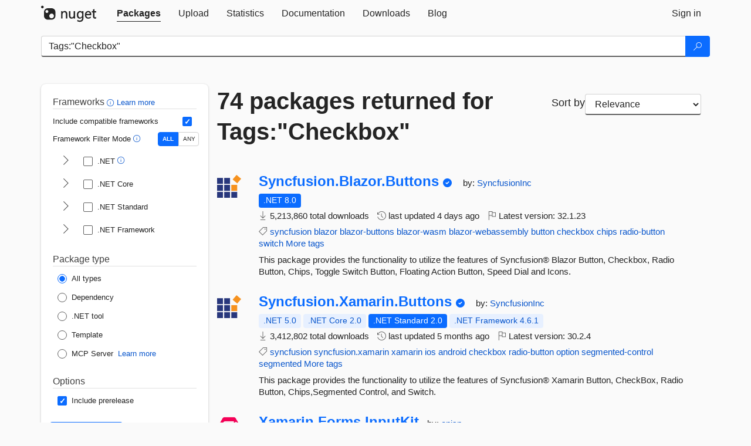

--- FILE ---
content_type: text/html; charset=utf-8
request_url: https://www-0.nuget.org/packages?q=Tags%3A%22Checkbox%22
body_size: 14228
content:
<!DOCTYPE html>
<html lang="en">
<head>
    <meta charset="utf-8" />
    <meta http-equiv="X-UA-Compatible" content="IE=edge">
    <meta name="viewport" content="width=device-width, initial-scale=1">
        <meta name="robots" content="noindex">

        <link rel="canonical" href="https://www.nuget.org/packages?q=Tags%3A%22Checkbox%22">

    
    

    <title>
        NuGet Gallery
        | Packages matching Tags:&quot;Checkbox&quot;
    </title>

    <link href="/favicon.ico" rel="shortcut icon" type="image/x-icon" />
        <link title="NuGet.org" type="application/opensearchdescription+xml" href="/opensearch.xml" rel="search">

    <link href="/Content/gallery/css/site.min.css?v=1na5Q3HPVSkugniYsNxjmE134E1C4dpzFOT5rmDYA-E1" rel="stylesheet"/>

    <link href="/Content/gallery/css/bootstrap.min.css" rel="stylesheet"/>


    <script nonce="NwxWqPhzb57KeKy5TyjeTPpsYmbpdrGFFtR5uR27jqc=">
        // Check the browser preferred color scheme
        const prefersDarkMode = window.matchMedia("(prefers-color-scheme: dark)").matches;
        const defaultTheme = prefersDarkMode ? "dark" : "light";
        const preferredTheme = localStorage.getItem("theme")

        // Check if the localStorage item is set, if not set it to the system theme
        if (!preferredTheme || !(preferredTheme === "dark" || preferredTheme === "light")) {
            localStorage.setItem("theme", "system");
        }

        if (preferredTheme === "light" || preferredTheme === "dark") {
            document.documentElement.setAttribute('data-theme', preferredTheme);
        }
        else {
            document.documentElement.setAttribute('data-theme', defaultTheme);
        }
    </script>

    <!-- HTML5 shim and Respond.js for IE8 support of HTML5 elements and media queries -->
    <!-- WARNING: Respond.js doesn't work if you view the page via file:// -->
    <!--[if lt IE 9]>
      <script src="https://oss.maxcdn.com/html5shiv/3.7.3/html5shiv.min.js"></script>
      <script src="https://oss.maxcdn.com/respond/1.4.2/respond.min.js"></script>
    <![endif]-->

    
    
    
    
                <script type="text/javascript">
                var appInsights = window.appInsights || function (config) {
                    function s(config) {
                        t[config] = function () {
                            var i = arguments;
                            t.queue.push(function () { t[config].apply(t, i) })
                        }
                    }

                    var t = { config: config }, r = document, f = window, e = "script", o = r.createElement(e), i, u;
                    for (o.src = config.url || "//js.monitor.azure.com/scripts/a/ai.0.js", r.getElementsByTagName(e)[0].parentNode.appendChild(o), t.cookie = r.cookie, t.queue = [], i = ["Event", "Exception", "Metric", "PageView", "Trace"]; i.length;) s("track" + i.pop());
                    return config.disableExceptionTracking || (i = "onerror", s("_" + i), u = f[i], f[i] = function (config, r, f, e, o) {
                        var s = u && u(config, r, f, e, o);
                        return s !== !0 && t["_" + i](config, r, f, e, o), s
                    }), t
                }({
                    instrumentationKey: 'df3a36b9-dfba-401c-82ab-35690083be3e',
                    samplingPercentage: 100
                });

                window.appInsights = appInsights;
                appInsights.trackPageView();
            </script>

</head>
<body >
    

<div id="cookie-banner"></div>




<nav class="navbar navbar-inverse" role="navigation">
    <div class="container">
        <div class="row">
            <div class="col-sm-12 text-center">
                <a href="#" id="skipToContent" class="showOnFocus" title="Skip To Content">Skip To Content</a>
            </div>
        </div>
        <div class="row">
            <div class="col-sm-12">
                <div class="navbar-header">
                    <button type="button" class="navbar-toggle collapsed" data-toggle="collapse" data-target="#navbar" aria-expanded="false" aria-controls="navbar">
                        <span class="sr-only">Toggle navigation</span>
                        <span class="icon-bar"></span>
                        <span class="icon-bar"></span>
                        <span class="icon-bar"></span>
                    </button>
                    <a href="/" class="home-link">
                        <div class="navbar-logo nuget-logo-image" alt="NuGet home" role="img" aria-label="NuGet Home"     onerror="this.src='https://nuget.org/Content/gallery/img/logo-header-94x29.png'; this.onerror = null;"
></div>
                    </a>
                </div>
                <div id="navbar" class="navbar-collapse collapse">
                    <ul class="nav navbar-nav" role="tablist">
                            <li class="active" role="presentation">
        <a role="tab" name="Packages" aria-selected="true" href="/packages" class="link-to-add-local-search-filters">
            <span>Packages</span>
        </a>
    </li>

                            <li class="" role="presentation">
        <a role="tab" name="Upload" aria-selected="false" href="/packages/manage/upload">
            <span>Upload</span>
        </a>
    </li>

    <li class="" role="presentation">
        <a role="tab" name="Statistics" aria-selected="false" href="/stats">
            <span>Statistics</span>
        </a>
    </li>
                                                    <li class="" role="presentation">
        <a role="tab" name="Documentation" aria-selected="false" href="https://docs.microsoft.com/nuget/">
            <span>Documentation</span>
        </a>
    </li>

                            <li class="" role="presentation">
        <a role="tab" name="Downloads" aria-selected="false" href="/downloads">
            <span>Downloads</span>
        </a>
    </li>

                            <li class="" role="presentation">
        <a role="tab" name="Blog" aria-selected="false" href="https://blog.nuget.org/">
            <span>Blog</span>
        </a>
    </li>

                    </ul>
                        <ul class="nav navbar-nav navbar-right" role="tablist">
    <li class="" role="presentation">
        <a role="tab" name="Sign in" aria-selected="false" href="/users/account/LogOn?returnUrl=%2Fpackages%3Fq%3DTags%253A%2522Checkbox%2522" title="Sign in to an existing NuGet.org account">
            <span>Sign in</span>
        </a>
    </li>
                        </ul>
                </div>
            </div>
        </div>
    </div>

</nav>






    <div id="skippedToContent">
    






<form name="search" id="search-form" method="get" class="clearfix advanced-search-panel">
    <div id="search-bar-list-packages" class="navbar navbar-inverse">
        <div class="container search-container" aria-label="Package search bar">
            <div class="row">
                <div class="col-sm-12">
                    <div class="input-group">
    <input name="q" type="text" class="form-control input-brand" id="search" aria-label="Enter packages to search"
           placeholder="Search for packages..." autocomplete="off"
           value="Tags:&quot;Checkbox&quot;"
            />
    <span class="input-group-btn">
        <button class="btn btn-brand btn-search" type="submit"
                title="Search for packages" aria-label="Search">
            <span class="ms-Icon ms-Icon--Search" aria-hidden="true"></span>
        </button>
    </span>
</div>
                    <div id="autocomplete-results-container" class="text-left" tabindex="0"></div>

<script type="text/html" id="autocomplete-results-row">
    <!-- ko if: $data -->
    <!-- ko if: $data.PackageRegistration -->
    <div class="col-sm-4 autocomplete-row-id autocomplete-row-data">
        <span data-bind="attr: { id: 'autocomplete-result-id-' + $data.PackageRegistration.Id, title: $data.PackageRegistration.Id }, text: $data.PackageRegistration.Id"></span>
    </div>
    <div class="col-sm-4 autocomplete-row-downloadcount text-right autocomplete-row-data">
        <span data-bind="text: $data.DownloadCount + ' downloads'"></span>
    </div>
    <div class="col-sm-4 autocomplete-row-owners text-left autocomplete-row-data">
        <span data-bind="text: $data.OwnersString + ' '"></span>
    </div>
    <!-- /ko -->
    <!-- ko ifnot: $data.PackageRegistration -->
    <div class="col-sm-12 autocomplete-row-id autocomplete-row-data">
        <span data-bind="attr: { id: 'autocomplete-result-id-' + $data, title: $data  }, text: $data"></span>
    </div>
    <!-- /ko -->
    <!-- /ko -->
</script>

<script type="text/html" id="autocomplete-results-template">
    <!-- ko if: $data.data.length > 0 -->
    <div data-bind="foreach: $data.data" id="autocomplete-results-list">
        <a data-bind="attr: { id: 'autocomplete-result-row-' + $data, href: '/packages/' + $data, title: $data }" tabindex="-1">
            <div data-bind="attr:{ id: 'autocomplete-container-' + $data }" class="autocomplete-results-row">
            </div>
        </a>
    </div>
    <!-- /ko -->
</script>

                </div>
            </div>
        </div>
    </div>
    <section role="main" class="container main-container page-list-packages">
        <div class="row clearfix no-margin">
            <div class="col-md-3 no-padding" id="filters-column">
                    <div class="toggle-advanced-search-panel">
                        <span>Advanced search filters</span>
                        <button class="advanced-search-toggle-button btn-brand-transparent" aria-label="Toggles search filters on narrow screens" aria-expanded="false" aria-controls="advancedSearchToggleButton" tabindex="0" id="advancedSearchToggleButton" type="button">
                            <i class="ms-Icon ms-Icon--ChevronDown" id="advancedSearchToggleChevron"></i>
                        </button>
                    </div>
                    <div class="row clearfix advanced-search-panel" id="advancedSearchPanel">
                        <input type="text" hidden id="frameworks" name="frameworks">
                        <input type="text" hidden id="tfms" name="tfms">
                            <div>
                                <fieldset id="frameworkfilters">
                                    <legend>
                                        Frameworks
                                        <a class="tooltip-target" href="javascript:void(0)" role="button" aria-labelledby="frameworksfiltersid">
                                            <i class="framework-filter-info-icon ms-Icon ms-Icon--Info"></i>
                                            <span class="tooltip-block" role="tooltip" id="frameworksfiltersid">
                                                <span class="tooltip-wrapper tooltip-with-icon popover right">
                                                    <span class="arrow"></span>
                                                    <span class="popover-content">
                                                        Filters packages based on the target frameworks they are compatible with.
                                                    </span>
                                                </span>
                                            </span>
                                        </a>
                                        <a href="https://learn.microsoft.com/nuget/consume-packages/finding-and-choosing-packages#advanced-filtering-and-sorting" class="frameworkfilters-info"
                                           aria-label="Learn more about advanced filtering and sorting">
                                            Learn more
                                        </a>
                                    </legend>
                                        <div class="computed-frameworks-option">
                                            <p>
                                                Include compatible frameworks
                                            </p>
                                            <label for="computed-frameworks-checkbox" class="brand-checkbox" aria-label="Include computed compatible frameworks when filtering for packages.">
                                                <input type="checkbox" id="computed-frameworks-checkbox" checked="checked">
                                            </label>
                                            <input type="hidden" id="includeComputedFrameworks" name="includeComputedFrameworks" value="true">
                                        </div>
                                        <div class="framework-filter-mode-option">
                                            <p>
                                                Framework Filter Mode
                                                <a class="tooltip-target" href="javascript:void(0)" role="button" aria-labelledby="frameworkfiltermodeid">
                                                    <i class="frameworkfiltermode-info ms-Icon ms-Icon--Info"></i>
                                                    <span class="tooltip-block" role="tooltip" id="frameworkfiltermodeid">
                                                        <span class="tooltip-wrapper tooltip-with-icon popover right">
                                                            <span class="arrow"></span>
                                                            <span class="popover-content">
                                                                Decides whether to show packages matching ALL of the selected Target Frameworks (TFMs), or ANY of them.
                                                            </span>
                                                        </span>
                                                    </span>
                                                </a>
                                            </p>
                                            <div class="toggle-switch-control">
                                                <input type="radio" id="all-selector" name="frameworkFilterMode" value="all" tabindex="0" checked />
                                                <label for="all-selector" aria-label="Show packages matching ALL of the selected Frameworks and TFMs.">ALL</label>
                                                <input type="radio" id="any-selector" name="frameworkFilterMode" value="any" tabindex="0"  />
                                                <label for="any-selector" aria-label="Show packages matching ANY of the selected Frameworks or TFMs.">ANY</label>
                                            </div>
                                        </div>
                                        <div class="frameworkGroup">
        <div class="frameworkGroupRow">
            <button type="button" class="btn-brand-transparent collapsible" tab="net" tabindex="0"
                    aria-label="shows and hides TFM filters for .NET" aria-expanded="false" aria-controls="nettab">
                <i class="ms-Icon ms-Icon--ChevronRight" id="netbutton"></i>
            </button>
            <label class="brand-checkbox">
                <input type="checkbox" id="net" class="framework">
                <span>.NET
                    <a class="tooltip-target" href="javascript:void(0)" role="button" aria-labelledby="dotnetframework-tooltip" style="vertical-align: middle">
                        <i class="ms-Icon ms-Icon--Info"></i>
                        <span class="tooltip-block" role="tooltip" id="dotnetframework-tooltip">
                            <span class="tooltip-wrapper tooltip-with-icon popover right">
                                <span class="arrow"></span>
                                <span class="popover-content">
                                    Selecting .NET will show you packages compatible with any of the individual frameworks within the .NET generation.
                                </span>
                            </span>
                        </span>
                    </a>
                </span>
            </label>
        </div>
        <div class="tfmTab" id="nettab">
            <ul>
                    <li>
                        <label class="brand-checkbox">
                            <input type="checkbox" id="net10.0" class="tfm" parent="net">
                            <span>net10.0</span>
                        </label>
                    </li>
                    <li>
                        <label class="brand-checkbox">
                            <input type="checkbox" id="net9.0" class="tfm" parent="net">
                            <span>net9.0</span>
                        </label>
                    </li>
                    <li>
                        <label class="brand-checkbox">
                            <input type="checkbox" id="net8.0" class="tfm" parent="net">
                            <span>net8.0</span>
                        </label>
                    </li>
                    <li>
                        <label class="brand-checkbox">
                            <input type="checkbox" id="net7.0" class="tfm" parent="net">
                            <span>net7.0</span>
                        </label>
                    </li>
                    <li>
                        <label class="brand-checkbox">
                            <input type="checkbox" id="net6.0" class="tfm" parent="net">
                            <span>net6.0</span>
                        </label>
                    </li>
                    <li>
                        <label class="brand-checkbox">
                            <input type="checkbox" id="net5.0" class="tfm" parent="net">
                            <span>net5.0</span>
                        </label>
                    </li>
            </ul>
        </div>
    </div>
    <div class="frameworkGroup">
        <div class="frameworkGroupRow">
            <button type="button" class="btn-brand-transparent collapsible" tab="netcoreapp" tabindex="0"
                    aria-label="shows and hides TFM filters for .NET Core" aria-expanded="false" aria-controls="netcoreapptab">
                <i class="ms-Icon ms-Icon--ChevronRight" id="netcoreappbutton"></i>
            </button>
            <label class="brand-checkbox">
                <input type="checkbox" id="netcoreapp" class="framework">
                <span>.NET Core
                </span>
            </label>
        </div>
        <div class="tfmTab" id="netcoreapptab">
            <ul>
                    <li>
                        <label class="brand-checkbox">
                            <input type="checkbox" id="netcoreapp3.1" class="tfm" parent="netcoreapp">
                            <span>netcoreapp3.1</span>
                        </label>
                    </li>
                    <li>
                        <label class="brand-checkbox">
                            <input type="checkbox" id="netcoreapp3.0" class="tfm" parent="netcoreapp">
                            <span>netcoreapp3.0</span>
                        </label>
                    </li>
                    <li>
                        <label class="brand-checkbox">
                            <input type="checkbox" id="netcoreapp2.2" class="tfm" parent="netcoreapp">
                            <span>netcoreapp2.2</span>
                        </label>
                    </li>
                    <li>
                        <label class="brand-checkbox">
                            <input type="checkbox" id="netcoreapp2.1" class="tfm" parent="netcoreapp">
                            <span>netcoreapp2.1</span>
                        </label>
                    </li>
                    <li>
                        <label class="brand-checkbox">
                            <input type="checkbox" id="netcoreapp2.0" class="tfm" parent="netcoreapp">
                            <span>netcoreapp2.0</span>
                        </label>
                    </li>
                    <li>
                        <label class="brand-checkbox">
                            <input type="checkbox" id="netcoreapp1.1" class="tfm" parent="netcoreapp">
                            <span>netcoreapp1.1</span>
                        </label>
                    </li>
                    <li>
                        <label class="brand-checkbox">
                            <input type="checkbox" id="netcoreapp1.0" class="tfm" parent="netcoreapp">
                            <span>netcoreapp1.0</span>
                        </label>
                    </li>
            </ul>
        </div>
    </div>
    <div class="frameworkGroup">
        <div class="frameworkGroupRow">
            <button type="button" class="btn-brand-transparent collapsible" tab="netstandard" tabindex="0"
                    aria-label="shows and hides TFM filters for .NET Standard" aria-expanded="false" aria-controls="netstandardtab">
                <i class="ms-Icon ms-Icon--ChevronRight" id="netstandardbutton"></i>
            </button>
            <label class="brand-checkbox">
                <input type="checkbox" id="netstandard" class="framework">
                <span>.NET Standard
                </span>
            </label>
        </div>
        <div class="tfmTab" id="netstandardtab">
            <ul>
                    <li>
                        <label class="brand-checkbox">
                            <input type="checkbox" id="netstandard2.1" class="tfm" parent="netstandard">
                            <span>netstandard2.1</span>
                        </label>
                    </li>
                    <li>
                        <label class="brand-checkbox">
                            <input type="checkbox" id="netstandard2.0" class="tfm" parent="netstandard">
                            <span>netstandard2.0</span>
                        </label>
                    </li>
                    <li>
                        <label class="brand-checkbox">
                            <input type="checkbox" id="netstandard1.6" class="tfm" parent="netstandard">
                            <span>netstandard1.6</span>
                        </label>
                    </li>
                    <li>
                        <label class="brand-checkbox">
                            <input type="checkbox" id="netstandard1.5" class="tfm" parent="netstandard">
                            <span>netstandard1.5</span>
                        </label>
                    </li>
                    <li>
                        <label class="brand-checkbox">
                            <input type="checkbox" id="netstandard1.4" class="tfm" parent="netstandard">
                            <span>netstandard1.4</span>
                        </label>
                    </li>
                    <li>
                        <label class="brand-checkbox">
                            <input type="checkbox" id="netstandard1.3" class="tfm" parent="netstandard">
                            <span>netstandard1.3</span>
                        </label>
                    </li>
                    <li>
                        <label class="brand-checkbox">
                            <input type="checkbox" id="netstandard1.2" class="tfm" parent="netstandard">
                            <span>netstandard1.2</span>
                        </label>
                    </li>
                    <li>
                        <label class="brand-checkbox">
                            <input type="checkbox" id="netstandard1.1" class="tfm" parent="netstandard">
                            <span>netstandard1.1</span>
                        </label>
                    </li>
                    <li>
                        <label class="brand-checkbox">
                            <input type="checkbox" id="netstandard1.0" class="tfm" parent="netstandard">
                            <span>netstandard1.0</span>
                        </label>
                    </li>
            </ul>
        </div>
    </div>
    <div class="frameworkGroup">
        <div class="frameworkGroupRow">
            <button type="button" class="btn-brand-transparent collapsible" tab="netframework" tabindex="0"
                    aria-label="shows and hides TFM filters for .NET Framework" aria-expanded="false" aria-controls="netframeworktab">
                <i class="ms-Icon ms-Icon--ChevronRight" id="netframeworkbutton"></i>
            </button>
            <label class="brand-checkbox">
                <input type="checkbox" id="netframework" class="framework">
                <span>.NET Framework
                </span>
            </label>
        </div>
        <div class="tfmTab" id="netframeworktab">
            <ul>
                    <li>
                        <label class="brand-checkbox">
                            <input type="checkbox" id="net481" class="tfm" parent="netframework">
                            <span>net481</span>
                        </label>
                    </li>
                    <li>
                        <label class="brand-checkbox">
                            <input type="checkbox" id="net48" class="tfm" parent="netframework">
                            <span>net48</span>
                        </label>
                    </li>
                    <li>
                        <label class="brand-checkbox">
                            <input type="checkbox" id="net472" class="tfm" parent="netframework">
                            <span>net472</span>
                        </label>
                    </li>
                    <li>
                        <label class="brand-checkbox">
                            <input type="checkbox" id="net471" class="tfm" parent="netframework">
                            <span>net471</span>
                        </label>
                    </li>
                    <li>
                        <label class="brand-checkbox">
                            <input type="checkbox" id="net47" class="tfm" parent="netframework">
                            <span>net47</span>
                        </label>
                    </li>
                    <li>
                        <label class="brand-checkbox">
                            <input type="checkbox" id="net462" class="tfm" parent="netframework">
                            <span>net462</span>
                        </label>
                    </li>
                    <li>
                        <label class="brand-checkbox">
                            <input type="checkbox" id="net461" class="tfm" parent="netframework">
                            <span>net461</span>
                        </label>
                    </li>
                    <li>
                        <label class="brand-checkbox">
                            <input type="checkbox" id="net46" class="tfm" parent="netframework">
                            <span>net46</span>
                        </label>
                    </li>
                    <li>
                        <label class="brand-checkbox">
                            <input type="checkbox" id="net452" class="tfm" parent="netframework">
                            <span>net452</span>
                        </label>
                    </li>
                    <li>
                        <label class="brand-checkbox">
                            <input type="checkbox" id="net451" class="tfm" parent="netframework">
                            <span>net451</span>
                        </label>
                    </li>
                    <li>
                        <label class="brand-checkbox">
                            <input type="checkbox" id="net45" class="tfm" parent="netframework">
                            <span>net45</span>
                        </label>
                    </li>
                    <li>
                        <label class="brand-checkbox">
                            <input type="checkbox" id="net40" class="tfm" parent="netframework">
                            <span>net40</span>
                        </label>
                    </li>
                    <li>
                        <label class="brand-checkbox">
                            <input type="checkbox" id="net35" class="tfm" parent="netframework">
                            <span>net35</span>
                        </label>
                    </li>
                    <li>
                        <label class="brand-checkbox">
                            <input type="checkbox" id="net30" class="tfm" parent="netframework">
                            <span>net30</span>
                        </label>
                    </li>
                    <li>
                        <label class="brand-checkbox">
                            <input type="checkbox" id="net20" class="tfm" parent="netframework">
                            <span>net20</span>
                        </label>
                    </li>
            </ul>
        </div>
    </div>
                                </fieldset>
                            </div>
                                                <div>
                            <fieldset id="packagetype">
                                <legend>Package type</legend>
    <div style="display: flex;">
        <label aria-label="Package Type: All types" class="brand-radio">
            <input type="radio" name="packagetype" checked value="">
            <span>All types</span>
        </label>
    </div>
    <div style="display: flex;">
        <label aria-label="Package Type: Dependency" class="brand-radio">
            <input type="radio" name="packagetype"  value="dependency">
            <span>Dependency</span>
        </label>
    </div>
    <div style="display: flex;">
        <label aria-label="Package Type: .NET tool" class="brand-radio">
            <input type="radio" name="packagetype"  value="dotnettool">
            <span>.NET tool</span>
        </label>
    </div>
    <div style="display: flex;">
        <label aria-label="Package Type: Template" class="brand-radio">
            <input type="radio" name="packagetype"  value="template">
            <span>Template</span>
        </label>
    </div>
    <div style="display: flex;">
        <label aria-label="Package Type: MCP Server" class="brand-radio">
            <input type="radio" name="packagetype"  value="mcpserver">
            <span>MCP Server</span>
        </label>
            <a href="https://aka.ms/nuget/mcp/concepts" class="mcp-learn-more"
               aria-label="Learn more about NuGet MCP server packages">
                Learn more
            </a>
    </div>
                            </fieldset>
                        </div>
                        <div>
                            <fieldset>
                                <legend>Options</legend>
                                <div class="prerel-option">
                                    <label class="brand-checkbox" aria-label="Options: Include prerelease">
                                        <input id="prerel-checkbox" type="checkbox" checked="checked">
                                        <span>
                                            Include prerelease
                                        </span>
                                    </label>
                                </div>
                            </fieldset>
                        </div>
                        <div class="row clearfix no-margin">
                            <div class="col-xs-6 col-sm-6 col-md-6 col-lg-6 apply-btn">
                                <input class="btn btn-brand form-control" type="submit" value="Apply">
                            </div>
                            <div class="col-xs-6 col-sm-6 col-md-6 col-lg-6 reset-btn">
                                <input class="btn form-control btn-brand-transparent" type="button" value="Reset" id="reset-advanced-search">
                            </div>
                        </div>
                        <input type="hidden" id="prerel" name="prerel" value="true">
                    </div>
            </div>
            <div class="col-md-9" id="results-column">
                <div class="row">
                    <div class="col-md-8">
                        <h1 tabindex="0">
                                    74 packages
                                returned for Tags:&quot;Checkbox&quot;
                        </h1>
                    </div>
                        <div class="sortby col-md-4">
                            <label for="sortby" class="">Sort by</label>
                            <select name="sortby" id="sortby" form="search-form" aria-label="sort package search results by" class="form-control select-brand">
                                <option value="relevance" aria-label="Sort By: Relevance" selected>Relevance</option>
                                <option value="totalDownloads-desc" aria-label="Sort By: Downloads" >Downloads</option>
                                <option value="created-desc" aria-label="Sort By: Recently updated" >Recently updated</option>
                            </select>
                        </div>
                </div>


                <ul class="list-packages">



<li class="package">

    <div class="row">
        <div class="col-sm-1 hidden-xs hidden-sm col-package-icon">
            <img class="package-icon img-responsive" aria-hidden="true" alt=""
                 src="https://api.nuget.org/v3-flatcontainer/syncfusion.blazor.buttons/32.1.23/icon"     onerror="this.className='package-icon img-responsive package-default-icon'; this.onerror = null;"
/>
        </div>
        <div class="col-sm-11">
            <div class="package-header">
                <h2 class="package-title">
                    <a class="package-title"
                        href="/packages/Syncfusion.Blazor.Buttons"
                                                    data-track="search-selection" data-track-value="0" data-click-source="PackageId"
                            data-package-id="Syncfusion.Blazor.Buttons" data-package-version="32.1.23" data-use-version="False"
>
                            Syncfusion.<wbr>Blazor.<wbr>Buttons
                    </a>
                </h2>


                    <i class="ms-Icon ms-Icon--SkypeCircleCheck reserved-indicator"
                       data-content="The ID prefix of this package has been reserved for one of the owners of this package by NuGet.org." tabindex="0" alt="The ID prefix of this package has been reserved for one of the owners of this package by NuGet.org."></i>


                    <span class="package-by">
                        by:
                            <a href="/profiles/SyncfusionInc" title="View SyncfusionInc's profile"
                                                                    data-track="search-selection" data-track-value="0" data-click-source="Owner"
                                    data-package-id="Syncfusion.Blazor.Buttons" data-package-version="32.1.23" data-use-version="False"
                                    data-owner="SyncfusionInc"
>
                                    SyncfusionInc
                            </a>
                    </span>
            </div>

            <ul class="package-list">
                <li class="package-tfm-badges">
                    




<div class="framework framework-badges">
    <a href=/packages/Syncfusion.Blazor.Buttons/32.1.23#supportedframeworks-body-tab
         data-track="search-selection" data-track-value="0" data-click-source="FrameworkBadge"
         data-package-id="Syncfusion.Blazor.Buttons" data-package-version="32.1.23"
         data-badge-framework="net8.0" data-badge-is-computed="False"
         class="tooltip-target"
>
        <span class=framework-badge-asset>
            .NET 8.0
        </span>
        <span class="tooltip-block">
            <span class="tooltip-wrapper popover right" role="tooltip">
                <span class="arrow"></span>
                <span class="popover-content">
                    This package targets .NET 8.0. The package is compatible with this framework or higher.
                </span>
            </span>
        </span>
    </a>
            </div>
                </li>
                <li>
                    <span class="icon-text">
                        <i class="ms-Icon ms-Icon--Download" aria-hidden="true"></i>
                        5,213,860 total downloads
                    </span>
                </li>
                <li>
                    <span class="icon-text">
                        <i class="ms-Icon ms-Icon--History" aria-hidden="true"></i>
                        last updated <span data-datetime="2026-01-13T04:46:24.4130000+00:00">1/13/2026</span>
                    </span>
                </li>
                <li>
                    <span class="icon-text">
                        <i class="ms-Icon ms-Icon--Flag" aria-hidden="true"></i>
                        Latest version: <span class="text-nowrap">32.1.23 </span>
                    </span>
                </li>
                    <li class="package-tags">
                        <span class="icon-text">
                            <i class="ms-Icon ms-Icon--Tag" aria-hidden="true"></i>

                                <a href="/packages?q=Tags%3A%22syncfusion%22" title="Search for syncfusion">syncfusion</a>
                                <a href="/packages?q=Tags%3A%22blazor%22" title="Search for blazor">blazor</a>
                                <a href="/packages?q=Tags%3A%22blazor-buttons%22" title="Search for blazor-buttons">blazor-buttons</a>
                                <a href="/packages?q=Tags%3A%22blazor-wasm%22" title="Search for blazor-wasm">blazor-wasm</a>
                                <a href="/packages?q=Tags%3A%22blazor-webassembly%22" title="Search for blazor-webassembly">blazor-webassembly</a>
                                <a href="/packages?q=Tags%3A%22button%22" title="Search for button">button</a>
                                <a href="/packages?q=Tags%3A%22checkbox%22" title="Search for checkbox">checkbox</a>
                                <a href="/packages?q=Tags%3A%22chips%22" title="Search for chips">chips</a>
                                <a href="/packages?q=Tags%3A%22radio-button%22" title="Search for radio-button">radio-button</a>
                                                            <span class="text-nowrap">
                                    <a href="/packages?q=Tags%3A%22switch%22" title="Search for switch">switch</a>
                                    <a href="/packages/Syncfusion.Blazor.Buttons/" title="View more tags">More tags</a>
                                </span>
                        </span>
                    </li>
            </ul>

            <div class="package-details">
                This package provides the functionality to utilize the features of Syncfusion&#174; Blazor Button, Checkbox, Radio Button, Chips, Toggle Switch Button, Floating Action Button, Speed Dial and Icons.
            </div>
        </div>
    </div>
</li>


<li class="package">

    <div class="row">
        <div class="col-sm-1 hidden-xs hidden-sm col-package-icon">
            <img class="package-icon img-responsive" aria-hidden="true" alt=""
                 src="https://api.nuget.org/v3-flatcontainer/syncfusion.xamarin.buttons/30.2.4/icon"     onerror="this.className='package-icon img-responsive package-default-icon'; this.onerror = null;"
/>
        </div>
        <div class="col-sm-11">
            <div class="package-header">
                <h2 class="package-title">
                    <a class="package-title"
                        href="/packages/Syncfusion.Xamarin.Buttons"
                                                    data-track="search-selection" data-track-value="1" data-click-source="PackageId"
                            data-package-id="Syncfusion.Xamarin.Buttons" data-package-version="30.2.4" data-use-version="False"
>
                            Syncfusion.<wbr>Xamarin.<wbr>Buttons
                    </a>
                </h2>


                    <i class="ms-Icon ms-Icon--SkypeCircleCheck reserved-indicator"
                       data-content="The ID prefix of this package has been reserved for one of the owners of this package by NuGet.org." tabindex="0" alt="The ID prefix of this package has been reserved for one of the owners of this package by NuGet.org."></i>


                    <span class="package-by">
                        by:
                            <a href="/profiles/SyncfusionInc" title="View SyncfusionInc's profile"
                                                                    data-track="search-selection" data-track-value="1" data-click-source="Owner"
                                    data-package-id="Syncfusion.Xamarin.Buttons" data-package-version="30.2.4" data-use-version="False"
                                    data-owner="SyncfusionInc"
>
                                    SyncfusionInc
                            </a>
                    </span>
            </div>

            <ul class="package-list">
                <li class="package-tfm-badges">
                    




<div class="framework framework-badges">
    <a href=/packages/Syncfusion.Xamarin.Buttons/30.2.4#supportedframeworks-body-tab
         data-track="search-selection" data-track-value="1" data-click-source="FrameworkBadge"
         data-package-id="Syncfusion.Xamarin.Buttons" data-package-version="30.2.4"
         data-badge-framework="net5.0" data-badge-is-computed="True"
         class="tooltip-target"
>
        <span class=framework-badge-computed>
            .NET 5.0
        </span>
        <span class="tooltip-block">
            <span class="tooltip-wrapper popover right" role="tooltip">
                <span class="arrow"></span>
                <span class="popover-content">
                    This package is compatible with .NET 5.0 or higher.
                </span>
            </span>
        </span>
    </a>
        <a href=/packages/Syncfusion.Xamarin.Buttons/30.2.4#supportedframeworks-body-tab
         data-track="search-selection" data-track-value="1" data-click-source="FrameworkBadge"
         data-package-id="Syncfusion.Xamarin.Buttons" data-package-version="30.2.4"
         data-badge-framework="netcoreapp2.0" data-badge-is-computed="True"
         class="tooltip-target"
>
        <span class=framework-badge-computed>
            .NET Core 2.0
        </span>
        <span class="tooltip-block">
            <span class="tooltip-wrapper popover right" role="tooltip">
                <span class="arrow"></span>
                <span class="popover-content">
                    This package is compatible with .NET Core 2.0 or higher.
                </span>
            </span>
        </span>
    </a>
        <a href=/packages/Syncfusion.Xamarin.Buttons/30.2.4#supportedframeworks-body-tab
         data-track="search-selection" data-track-value="1" data-click-source="FrameworkBadge"
         data-package-id="Syncfusion.Xamarin.Buttons" data-package-version="30.2.4"
         data-badge-framework="netstandard2.0" data-badge-is-computed="False"
         class="tooltip-target"
>
        <span class=framework-badge-asset>
            .NET Standard 2.0
        </span>
        <span class="tooltip-block">
            <span class="tooltip-wrapper popover right" role="tooltip">
                <span class="arrow"></span>
                <span class="popover-content">
                    This package targets .NET Standard 2.0. The package is compatible with this framework or higher.
                </span>
            </span>
        </span>
    </a>
        <a href=/packages/Syncfusion.Xamarin.Buttons/30.2.4#supportedframeworks-body-tab
         data-track="search-selection" data-track-value="1" data-click-source="FrameworkBadge"
         data-package-id="Syncfusion.Xamarin.Buttons" data-package-version="30.2.4"
         data-badge-framework="net461" data-badge-is-computed="True"
         class="tooltip-target"
>
        <span class=framework-badge-computed>
            .NET Framework 4.6.1
        </span>
        <span class="tooltip-block">
            <span class="tooltip-wrapper popover right" role="tooltip">
                <span class="arrow"></span>
                <span class="popover-content">
                    This package is compatible with .NET Framework 4.6.1 or higher.
                </span>
            </span>
        </span>
    </a>
</div>
                </li>
                <li>
                    <span class="icon-text">
                        <i class="ms-Icon ms-Icon--Download" aria-hidden="true"></i>
                        3,412,802 total downloads
                    </span>
                </li>
                <li>
                    <span class="icon-text">
                        <i class="ms-Icon ms-Icon--History" aria-hidden="true"></i>
                        last updated <span data-datetime="2025-08-07T09:13:49.3770000+00:00">8/7/2025</span>
                    </span>
                </li>
                <li>
                    <span class="icon-text">
                        <i class="ms-Icon ms-Icon--Flag" aria-hidden="true"></i>
                        Latest version: <span class="text-nowrap">30.2.4 </span>
                    </span>
                </li>
                    <li class="package-tags">
                        <span class="icon-text">
                            <i class="ms-Icon ms-Icon--Tag" aria-hidden="true"></i>

                                <a href="/packages?q=Tags%3A%22syncfusion%22" title="Search for syncfusion">syncfusion</a>
                                <a href="/packages?q=Tags%3A%22syncfusion.xamarin%22" title="Search for syncfusion.xamarin">syncfusion.xamarin</a>
                                <a href="/packages?q=Tags%3A%22xamarin%22" title="Search for xamarin">xamarin</a>
                                <a href="/packages?q=Tags%3A%22ios%22" title="Search for ios">ios</a>
                                <a href="/packages?q=Tags%3A%22android%22" title="Search for android">android</a>
                                <a href="/packages?q=Tags%3A%22checkbox%22" title="Search for checkbox">checkbox</a>
                                <a href="/packages?q=Tags%3A%22radio-button%22" title="Search for radio-button">radio-button</a>
                                <a href="/packages?q=Tags%3A%22option%22" title="Search for option">option</a>
                                <a href="/packages?q=Tags%3A%22segmented-control%22" title="Search for segmented-control">segmented-control</a>
                                                            <span class="text-nowrap">
                                    <a href="/packages?q=Tags%3A%22segmented%22" title="Search for segmented">segmented</a>
                                    <a href="/packages/Syncfusion.Xamarin.Buttons/" title="View more tags">More tags</a>
                                </span>
                        </span>
                    </li>
            </ul>

            <div class="package-details">
                This package provides the functionality to utilize the features of Syncfusion&#174;  Xamarin Button, CheckBox, Radio Button, Chips,Segmented Control, and Switch.
            </div>
        </div>
    </div>
</li>


<li class="package">

    <div class="row">
        <div class="col-sm-1 hidden-xs hidden-sm col-package-icon">
            <img class="package-icon img-responsive" aria-hidden="true" alt=""
                 src="https://api.nuget.org/v3-flatcontainer/xamarin.forms.inputkit/4.1.6/icon"     onerror="this.className='package-icon img-responsive package-default-icon'; this.onerror = null;"
/>
        </div>
        <div class="col-sm-11">
            <div class="package-header">
                <h2 class="package-title">
                    <a class="package-title"
                        href="/packages/Xamarin.Forms.InputKit"
                                                    data-track="search-selection" data-track-value="2" data-click-source="PackageId"
                            data-package-id="Xamarin.Forms.InputKit" data-package-version="4.1.6" data-use-version="False"
>
                            Xamarin.<wbr>Forms.<wbr>InputKit
                    </a>
                </h2>




                    <span class="package-by">
                        by:
                            <a href="/profiles/enisn" title="View enisn's profile"
                                                                    data-track="search-selection" data-track-value="2" data-click-source="Owner"
                                    data-package-id="Xamarin.Forms.InputKit" data-package-version="4.1.6" data-use-version="False"
                                    data-owner="enisn"
>
                                    enisn
                            </a>
                    </span>
            </div>

            <ul class="package-list">
                <li class="package-tfm-badges">
                    




<div class="framework framework-badges">
    <a href=/packages/Xamarin.Forms.InputKit/4.1.6#supportedframeworks-body-tab
         data-track="search-selection" data-track-value="2" data-click-source="FrameworkBadge"
         data-package-id="Xamarin.Forms.InputKit" data-package-version="4.1.6"
         data-badge-framework="net5.0" data-badge-is-computed="True"
         class="tooltip-target"
>
        <span class=framework-badge-computed>
            .NET 5.0
        </span>
        <span class="tooltip-block">
            <span class="tooltip-wrapper popover right" role="tooltip">
                <span class="arrow"></span>
                <span class="popover-content">
                    This package is compatible with .NET 5.0 or higher.
                </span>
            </span>
        </span>
    </a>
        <a href=/packages/Xamarin.Forms.InputKit/4.1.6#supportedframeworks-body-tab
         data-track="search-selection" data-track-value="2" data-click-source="FrameworkBadge"
         data-package-id="Xamarin.Forms.InputKit" data-package-version="4.1.6"
         data-badge-framework="netcoreapp2.0" data-badge-is-computed="True"
         class="tooltip-target"
>
        <span class=framework-badge-computed>
            .NET Core 2.0
        </span>
        <span class="tooltip-block">
            <span class="tooltip-wrapper popover right" role="tooltip">
                <span class="arrow"></span>
                <span class="popover-content">
                    This package is compatible with .NET Core 2.0 or higher.
                </span>
            </span>
        </span>
    </a>
        <a href=/packages/Xamarin.Forms.InputKit/4.1.6#supportedframeworks-body-tab
         data-track="search-selection" data-track-value="2" data-click-source="FrameworkBadge"
         data-package-id="Xamarin.Forms.InputKit" data-package-version="4.1.6"
         data-badge-framework="netstandard2.0" data-badge-is-computed="False"
         class="tooltip-target"
>
        <span class=framework-badge-asset>
            .NET Standard 2.0
        </span>
        <span class="tooltip-block">
            <span class="tooltip-wrapper popover right" role="tooltip">
                <span class="arrow"></span>
                <span class="popover-content">
                    This package targets .NET Standard 2.0. The package is compatible with this framework or higher.
                </span>
            </span>
        </span>
    </a>
        <a href=/packages/Xamarin.Forms.InputKit/4.1.6#supportedframeworks-body-tab
         data-track="search-selection" data-track-value="2" data-click-source="FrameworkBadge"
         data-package-id="Xamarin.Forms.InputKit" data-package-version="4.1.6"
         data-badge-framework="net461" data-badge-is-computed="True"
         class="tooltip-target"
>
        <span class=framework-badge-computed>
            .NET Framework 4.6.1
        </span>
        <span class="tooltip-block">
            <span class="tooltip-wrapper popover right" role="tooltip">
                <span class="arrow"></span>
                <span class="popover-content">
                    This package is compatible with .NET Framework 4.6.1 or higher.
                </span>
            </span>
        </span>
    </a>
</div>
                </li>
                <li>
                    <span class="icon-text">
                        <i class="ms-Icon ms-Icon--Download" aria-hidden="true"></i>
                        986,363 total downloads
                    </span>
                </li>
                <li>
                    <span class="icon-text">
                        <i class="ms-Icon ms-Icon--History" aria-hidden="true"></i>
                        last updated <span data-datetime="2022-10-22T12:31:06.3830000+00:00">10/22/2022</span>
                    </span>
                </li>
                <li>
                    <span class="icon-text">
                        <i class="ms-Icon ms-Icon--Flag" aria-hidden="true"></i>
                        Latest version: <span class="text-nowrap">4.1.6 </span>
                    </span>
                </li>
                    <li class="package-tags">
                        <span class="icon-text">
                            <i class="ms-Icon ms-Icon--Tag" aria-hidden="true"></i>

                                <a href="/packages?q=Tags%3A%22xamarin%22" title="Search for xamarin">xamarin</a>
                                <a href="/packages?q=Tags%3A%22windows%22" title="Search for windows">windows</a>
                                <a href="/packages?q=Tags%3A%22ios%22" title="Search for ios">ios</a>
                                <a href="/packages?q=Tags%3A%22android%22" title="Search for android">android</a>
                                <a href="/packages?q=Tags%3A%22xamarin.forms%22" title="Search for xamarin.forms">xamarin.forms</a>
                                <a href="/packages?q=Tags%3A%22plugin%22" title="Search for plugin">plugin</a>
                                <a href="/packages?q=Tags%3A%22InputKit%22" title="Search for InputKit">InputKit</a>
                                <a href="/packages?q=Tags%3A%22checkbox%22" title="Search for checkbox">checkbox</a>
                                <a href="/packages?q=Tags%3A%22radiobutton%22" title="Search for radiobutton">radiobutton</a>
                                                            <span class="text-nowrap">
                                    <a href="/packages?q=Tags%3A%22radio%22" title="Search for radio">radio</a>
                                    <a href="/packages/Xamarin.Forms.InputKit/" title="View more tags">More tags</a>
                                </span>
                        </span>
                    </li>
            </ul>

            <div class="package-details">
                Ready to use Input componenets such as Checkbox,  RadioButton, Dropdown, AdvancedEntry, Advanced Slider etc.
            </div>
        </div>
    </div>
</li>


<li class="package">

    <div class="row">
        <div class="col-sm-1 hidden-xs hidden-sm col-package-icon">
            <img class="package-icon img-responsive" aria-hidden="true" alt=""
                 src="https://api.nuget.org/v3-flatcontainer/syncfusion.maui.buttons/32.1.23/icon"     onerror="this.className='package-icon img-responsive package-default-icon'; this.onerror = null;"
/>
        </div>
        <div class="col-sm-11">
            <div class="package-header">
                <h2 class="package-title">
                    <a class="package-title"
                        href="/packages/Syncfusion.Maui.Buttons"
                                                    data-track="search-selection" data-track-value="3" data-click-source="PackageId"
                            data-package-id="Syncfusion.Maui.Buttons" data-package-version="32.1.23" data-use-version="False"
>
                            Syncfusion.<wbr>Maui.<wbr>Buttons
                    </a>
                </h2>


                    <i class="ms-Icon ms-Icon--SkypeCircleCheck reserved-indicator"
                       data-content="The ID prefix of this package has been reserved for one of the owners of this package by NuGet.org." tabindex="0" alt="The ID prefix of this package has been reserved for one of the owners of this package by NuGet.org."></i>


                    <span class="package-by">
                        by:
                            <a href="/profiles/SyncfusionInc" title="View SyncfusionInc's profile"
                                                                    data-track="search-selection" data-track-value="3" data-click-source="Owner"
                                    data-package-id="Syncfusion.Maui.Buttons" data-package-version="32.1.23" data-use-version="False"
                                    data-owner="SyncfusionInc"
>
                                    SyncfusionInc
                            </a>
                    </span>
            </div>

            <ul class="package-list">
                <li class="package-tfm-badges">
                    




<div class="framework framework-badges">
    <a href=/packages/Syncfusion.Maui.Buttons/32.1.23#supportedframeworks-body-tab
         data-track="search-selection" data-track-value="3" data-click-source="FrameworkBadge"
         data-package-id="Syncfusion.Maui.Buttons" data-package-version="32.1.23"
         data-badge-framework="net9.0" data-badge-is-computed="False"
         class="tooltip-target"
>
        <span class=framework-badge-asset>
            .NET 9.0
        </span>
        <span class="tooltip-block">
            <span class="tooltip-wrapper popover right" role="tooltip">
                <span class="arrow"></span>
                <span class="popover-content">
                    This package targets .NET 9.0. The package is compatible with this framework or higher.
                </span>
            </span>
        </span>
    </a>
            </div>
                </li>
                <li>
                    <span class="icon-text">
                        <i class="ms-Icon ms-Icon--Download" aria-hidden="true"></i>
                        921,536 total downloads
                    </span>
                </li>
                <li>
                    <span class="icon-text">
                        <i class="ms-Icon ms-Icon--History" aria-hidden="true"></i>
                        last updated <span data-datetime="2026-01-13T04:52:00.6130000+00:00">1/13/2026</span>
                    </span>
                </li>
                <li>
                    <span class="icon-text">
                        <i class="ms-Icon ms-Icon--Flag" aria-hidden="true"></i>
                        Latest version: <span class="text-nowrap">32.1.23 </span>
                    </span>
                </li>
                    <li class="package-tags">
                        <span class="icon-text">
                            <i class="ms-Icon ms-Icon--Tag" aria-hidden="true"></i>

                                <a href="/packages?q=Tags%3A%22buttons%22" title="Search for buttons">buttons</a>
                                <a href="/packages?q=Tags%3A%22checkbox%22" title="Search for checkbox">checkbox</a>
                                <a href="/packages?q=Tags%3A%22radiobutton%22" title="Search for radiobutton">radiobutton</a>
                                <a href="/packages?q=Tags%3A%22radiogroup%22" title="Search for radiogroup">radiogroup</a>
                                <a href="/packages?q=Tags%3A%22segmented%22" title="Search for segmented">segmented</a>
                                <a href="/packages?q=Tags%3A%22control%22" title="Search for control">control</a>
                                <a href="/packages?q=Tags%3A%22button%22" title="Search for button">button</a>
                                <a href="/packages?q=Tags%3A%22Syncfusion%22" title="Search for Syncfusion">Syncfusion</a>
                                <a href="/packages?q=Tags%3A%22maui%22" title="Search for maui">maui</a>
                                                            <span class="text-nowrap">
                                    <a href="/packages?q=Tags%3A%22ios%22" title="Search for ios">ios</a>
                                    <a href="/packages/Syncfusion.Maui.Buttons/" title="View more tags">More tags</a>
                                </span>
                        </span>
                    </li>
            </ul>

            <div class="package-details">
                This package provides the functionality to utilize the features of Syncfusion&#174; .NET Maui Buttons control and more.
            </div>
        </div>
    </div>
</li>


<li class="package">

    <div class="row">
        <div class="col-sm-1 hidden-xs hidden-sm col-package-icon">
            <img class="package-icon img-responsive" aria-hidden="true" alt=""
                 src="https://api.nuget.org/v3-flatcontainer/syncfusion.sftreeview.wpf/32.1.23/icon"     onerror="this.className='package-icon img-responsive package-default-icon'; this.onerror = null;"
/>
        </div>
        <div class="col-sm-11">
            <div class="package-header">
                <h2 class="package-title">
                    <a class="package-title"
                        href="/packages/Syncfusion.SfTreeView.WPF"
                                                    data-track="search-selection" data-track-value="4" data-click-source="PackageId"
                            data-package-id="Syncfusion.SfTreeView.WPF" data-package-version="32.1.23" data-use-version="False"
>
                            Syncfusion.<wbr>SfTreeView.<wbr>WPF
                    </a>
                </h2>


                    <i class="ms-Icon ms-Icon--SkypeCircleCheck reserved-indicator"
                       data-content="The ID prefix of this package has been reserved for one of the owners of this package by NuGet.org." tabindex="0" alt="The ID prefix of this package has been reserved for one of the owners of this package by NuGet.org."></i>


                    <span class="package-by">
                        by:
                            <a href="/profiles/SyncfusionInc" title="View SyncfusionInc's profile"
                                                                    data-track="search-selection" data-track-value="4" data-click-source="Owner"
                                    data-package-id="Syncfusion.SfTreeView.WPF" data-package-version="32.1.23" data-use-version="False"
                                    data-owner="SyncfusionInc"
>
                                    SyncfusionInc
                            </a>
                    </span>
            </div>

            <ul class="package-list">
                <li class="package-tfm-badges">
                    




<div class="framework framework-badges">
    <a href=/packages/Syncfusion.SfTreeView.WPF/32.1.23#supportedframeworks-body-tab
         data-track="search-selection" data-track-value="4" data-click-source="FrameworkBadge"
         data-package-id="Syncfusion.SfTreeView.WPF" data-package-version="32.1.23"
         data-badge-framework="net8.0-windows" data-badge-is-computed="False"
         class="tooltip-target"
>
        <span class=framework-badge-asset>
            .NET 8.0
        </span>
        <span class="tooltip-block">
            <span class="tooltip-wrapper popover right" role="tooltip">
                <span class="arrow"></span>
                <span class="popover-content">
                    This package targets .NET 8.0. The package is compatible with this framework or higher.
                </span>
            </span>
        </span>
    </a>
                <a href=/packages/Syncfusion.SfTreeView.WPF/32.1.23#supportedframeworks-body-tab
         data-track="search-selection" data-track-value="4" data-click-source="FrameworkBadge"
         data-package-id="Syncfusion.SfTreeView.WPF" data-package-version="32.1.23"
         data-badge-framework="net462" data-badge-is-computed="False"
         class="tooltip-target"
>
        <span class=framework-badge-asset>
            .NET Framework 4.6.2
        </span>
        <span class="tooltip-block">
            <span class="tooltip-wrapper popover right" role="tooltip">
                <span class="arrow"></span>
                <span class="popover-content">
                    This package targets .NET Framework 4.6.2. The package is compatible with this framework or higher.
                </span>
            </span>
        </span>
    </a>
</div>
                </li>
                <li>
                    <span class="icon-text">
                        <i class="ms-Icon ms-Icon--Download" aria-hidden="true"></i>
                        325,081 total downloads
                    </span>
                </li>
                <li>
                    <span class="icon-text">
                        <i class="ms-Icon ms-Icon--History" aria-hidden="true"></i>
                        last updated <span data-datetime="2026-01-13T03:40:55.8800000+00:00">1/13/2026</span>
                    </span>
                </li>
                <li>
                    <span class="icon-text">
                        <i class="ms-Icon ms-Icon--Flag" aria-hidden="true"></i>
                        Latest version: <span class="text-nowrap">32.1.23 </span>
                    </span>
                </li>
                    <li class="package-tags">
                        <span class="icon-text">
                            <i class="ms-Icon ms-Icon--Tag" aria-hidden="true"></i>

                                <a href="/packages?q=Tags%3A%22syncfusion%22" title="Search for syncfusion">syncfusion</a>
                                <a href="/packages?q=Tags%3A%22syncfusion.wpf%22" title="Search for syncfusion.wpf">syncfusion.wpf</a>
                                <a href="/packages?q=Tags%3A%22wpf%22" title="Search for wpf">wpf</a>
                                <a href="/packages?q=Tags%3A%22netcoreapp%22" title="Search for netcoreapp">netcoreapp</a>
                                <a href="/packages?q=Tags%3A%22xaml%22" title="Search for xaml">xaml</a>
                                <a href="/packages?q=Tags%3A%22treeview%22" title="Search for treeview">treeview</a>
                                <a href="/packages?q=Tags%3A%22checkbox%22" title="Search for checkbox">checkbox</a>
                                                    </span>
                    </li>
            </ul>

            <div class="package-details">
                This package provides the functionality to utilize the features of Syncfusion&#174; WPF TreeView control and more.
            </div>
        </div>
    </div>
</li>


<li class="package">

    <div class="row">
        <div class="col-sm-1 hidden-xs hidden-sm col-package-icon">
            <img class="package-icon img-responsive package-default-icon" aria-hidden="true" alt=""     onerror="this.className='package-icon img-responsive package-default-icon'; this.onerror = null;"
/>
        </div>
        <div class="col-sm-11">
            <div class="package-header">
                <h2 class="package-title">
                    <a class="package-title"
                        href="/packages/GroupControls"
                                                    data-track="search-selection" data-track-value="5" data-click-source="PackageId"
                            data-package-id="GroupControls" data-package-version="1.9.0" data-use-version="False"
>
                            GroupControls
                    </a>
                </h2>




                    <span class="package-by">
                        by:
                            <a href="/profiles/dahall" title="View dahall's profile"
                                                                    data-track="search-selection" data-track-value="5" data-click-source="Owner"
                                    data-package-id="GroupControls" data-package-version="1.9.0" data-use-version="False"
                                    data-owner="dahall"
>
                                    dahall
                            </a>
                    </span>
            </div>

            <ul class="package-list">
                <li class="package-tfm-badges">
                    




<div class="framework framework-badges">
    <a href=/packages/GroupControls/1.9.0#supportedframeworks-body-tab
         data-track="search-selection" data-track-value="5" data-click-source="FrameworkBadge"
         data-package-id="GroupControls" data-package-version="1.9.0"
         data-badge-framework="net5.0-windows" data-badge-is-computed="False"
         class="tooltip-target"
>
        <span class=framework-badge-asset>
            .NET 5.0
        </span>
        <span class="tooltip-block">
            <span class="tooltip-wrapper popover right" role="tooltip">
                <span class="arrow"></span>
                <span class="popover-content">
                    This package targets .NET 5.0. The package is compatible with this framework or higher.
                </span>
            </span>
        </span>
    </a>
                <a href=/packages/GroupControls/1.9.0#supportedframeworks-body-tab
         data-track="search-selection" data-track-value="5" data-click-source="FrameworkBadge"
         data-package-id="GroupControls" data-package-version="1.9.0"
         data-badge-framework="net20" data-badge-is-computed="False"
         class="tooltip-target"
>
        <span class=framework-badge-asset>
            .NET Framework 2.0
        </span>
        <span class="tooltip-block">
            <span class="tooltip-wrapper popover right" role="tooltip">
                <span class="arrow"></span>
                <span class="popover-content">
                    This package targets .NET Framework 2.0. The package is compatible with this framework or higher.
                </span>
            </span>
        </span>
    </a>
</div>
                </li>
                <li>
                    <span class="icon-text">
                        <i class="ms-Icon ms-Icon--Download" aria-hidden="true"></i>
                        201,386 total downloads
                    </span>
                </li>
                <li>
                    <span class="icon-text">
                        <i class="ms-Icon ms-Icon--History" aria-hidden="true"></i>
                        last updated <span data-datetime="2021-12-28T02:26:12.6600000+00:00">12/28/2021</span>
                    </span>
                </li>
                <li>
                    <span class="icon-text">
                        <i class="ms-Icon ms-Icon--Flag" aria-hidden="true"></i>
                        Latest version: <span class="text-nowrap">1.9.0 </span>
                    </span>
                </li>
                    <li class="package-tags">
                        <span class="icon-text">
                            <i class="ms-Icon ms-Icon--Tag" aria-hidden="true"></i>

                                <a href="/packages?q=Tags%3A%22control%22" title="Search for control">control</a>
                                <a href="/packages?q=Tags%3A%22radiobutton%22" title="Search for radiobutton">radiobutton</a>
                                <a href="/packages?q=Tags%3A%22checkbox%22" title="Search for checkbox">checkbox</a>
                                <a href="/packages?q=Tags%3A%22list%22" title="Search for list">list</a>
                                                    </span>
                    </li>
            </ul>

            <div class="package-details">
                RadioButtonList and CheckBoxList for WinForms
            </div>
        </div>
    </div>
</li>


<li class="package">

    <div class="row">
        <div class="col-sm-1 hidden-xs hidden-sm col-package-icon">
            <img class="package-icon img-responsive" aria-hidden="true" alt=""
                 src="https://api.nuget.org/v3-flatcontainer/syncfusion.xamarin.buttons.ios/30.2.4/icon"     onerror="this.className='package-icon img-responsive package-default-icon'; this.onerror = null;"
/>
        </div>
        <div class="col-sm-11">
            <div class="package-header">
                <h2 class="package-title">
                    <a class="package-title"
                        href="/packages/Syncfusion.Xamarin.Buttons.IOS"
                                                    data-track="search-selection" data-track-value="6" data-click-source="PackageId"
                            data-package-id="Syncfusion.Xamarin.Buttons.IOS" data-package-version="30.2.4" data-use-version="False"
>
                            Syncfusion.<wbr>Xamarin.<wbr>Buttons.<wbr>IOS
                    </a>
                </h2>


                    <i class="ms-Icon ms-Icon--SkypeCircleCheck reserved-indicator"
                       data-content="The ID prefix of this package has been reserved for one of the owners of this package by NuGet.org." tabindex="0" alt="The ID prefix of this package has been reserved for one of the owners of this package by NuGet.org."></i>


                    <span class="package-by">
                        by:
                            <a href="/profiles/SyncfusionInc" title="View SyncfusionInc's profile"
                                                                    data-track="search-selection" data-track-value="6" data-click-source="Owner"
                                    data-package-id="Syncfusion.Xamarin.Buttons.IOS" data-package-version="30.2.4" data-use-version="False"
                                    data-owner="SyncfusionInc"
>
                                    SyncfusionInc
                            </a>
                    </span>
            </div>

            <ul class="package-list">
                <li class="package-tfm-badges">
                    




<div class="framework framework-badges">
            </div>
                </li>
                <li>
                    <span class="icon-text">
                        <i class="ms-Icon ms-Icon--Download" aria-hidden="true"></i>
                        288,654 total downloads
                    </span>
                </li>
                <li>
                    <span class="icon-text">
                        <i class="ms-Icon ms-Icon--History" aria-hidden="true"></i>
                        last updated <span data-datetime="2025-08-07T09:16:33.8600000+00:00">8/7/2025</span>
                    </span>
                </li>
                <li>
                    <span class="icon-text">
                        <i class="ms-Icon ms-Icon--Flag" aria-hidden="true"></i>
                        Latest version: <span class="text-nowrap">30.2.4 </span>
                    </span>
                </li>
                    <li class="package-tags">
                        <span class="icon-text">
                            <i class="ms-Icon ms-Icon--Tag" aria-hidden="true"></i>

                                <a href="/packages?q=Tags%3A%22syncfusion%22" title="Search for syncfusion">syncfusion</a>
                                <a href="/packages?q=Tags%3A%22syncfusion.xamarin%22" title="Search for syncfusion.xamarin">syncfusion.xamarin</a>
                                <a href="/packages?q=Tags%3A%22xamarin%22" title="Search for xamarin">xamarin</a>
                                <a href="/packages?q=Tags%3A%22ios%22" title="Search for ios">ios</a>
                                <a href="/packages?q=Tags%3A%22xamarin.ios%22" title="Search for xamarin.ios">xamarin.ios</a>
                                <a href="/packages?q=Tags%3A%22checkbox%22" title="Search for checkbox">checkbox</a>
                                <a href="/packages?q=Tags%3A%22radiobutton%22" title="Search for radiobutton">radiobutton</a>
                                <a href="/packages?q=Tags%3A%22option%22" title="Search for option">option</a>
                                <a href="/packages?q=Tags%3A%22segmentedcontrol%22" title="Search for segmentedcontrol">segmentedcontrol</a>
                                <a href="/packages?q=Tags%3A%22segmented%22" title="Search for segmented">segmented</a>
                                                    </span>
                    </li>
            </ul>

            <div class="package-details">
                This package provides the functionality to utilize the features of Syncfusion&#174; Xamarin.iOS Button, CheckBox, Radio button, and Segmented control.
            </div>
        </div>
    </div>
</li>


<li class="package">

    <div class="row">
        <div class="col-sm-1 hidden-xs hidden-sm col-package-icon">
            <img class="package-icon img-responsive package-default-icon" aria-hidden="true" alt=""     onerror="this.className='package-icon img-responsive package-default-icon'; this.onerror = null;"
/>
        </div>
        <div class="col-sm-11">
            <div class="package-header">
                <h2 class="package-title">
                    <a class="package-title"
                        href="/packages/awesome-bootstrap-checkbox"
                                                    data-track="search-selection" data-track-value="7" data-click-source="PackageId"
                            data-package-id="awesome-bootstrap-checkbox" data-package-version="0.3.4.1" data-use-version="False"
>
                            awesome-<wbr>bootstrap-<wbr>checkbox
                    </a>
                </h2>




                    <span class="package-by">
                        by:
                            <a href="/profiles/ruslan.mogilevskiy" title="View ruslan.mogilevskiy's profile"
                                                                    data-track="search-selection" data-track-value="7" data-click-source="Owner"
                                    data-package-id="awesome-bootstrap-checkbox" data-package-version="0.3.4.1" data-use-version="False"
                                    data-owner="ruslan.mogilevskiy"
>
                                    ruslan.mogilevskiy
                            </a>
                    </span>
            </div>

            <ul class="package-list">
                <li class="package-tfm-badges">
                    




<div class="framework framework-badges">
            </div>
                </li>
                <li>
                    <span class="icon-text">
                        <i class="ms-Icon ms-Icon--Download" aria-hidden="true"></i>
                        90,484 total downloads
                    </span>
                </li>
                <li>
                    <span class="icon-text">
                        <i class="ms-Icon ms-Icon--History" aria-hidden="true"></i>
                        last updated <span data-datetime="2015-07-27T05:30:20.2670000+00:00">7/27/2015</span>
                    </span>
                </li>
                <li>
                    <span class="icon-text">
                        <i class="ms-Icon ms-Icon--Flag" aria-hidden="true"></i>
                        Latest version: <span class="text-nowrap">0.3.4.1 </span>
                    </span>
                </li>
                    <li class="package-tags">
                        <span class="icon-text">
                            <i class="ms-Icon ms-Icon--Tag" aria-hidden="true"></i>

                                <a href="/packages?q=Tags%3A%22bootstrap%22" title="Search for bootstrap">bootstrap</a>
                                <a href="/packages?q=Tags%3A%22checkbox%22" title="Search for checkbox">checkbox</a>
                                                    </span>
                    </li>
            </ul>

            <div class="package-details">
                Font Awesome Bootstrap Checkboxes and Radios. Pure css way to make inputs look prettier.
            </div>
        </div>
    </div>
</li>


<li class="package">

    <div class="row">
        <div class="col-sm-1 hidden-xs hidden-sm col-package-icon">
            <img class="package-icon img-responsive" aria-hidden="true" alt=""
                 src="https://api.nuget.org/v3-flatcontainer/messier16.forms.controls/2.2.0/icon"     onerror="this.className='package-icon img-responsive package-default-icon'; this.onerror = null;"
/>
        </div>
        <div class="col-sm-11">
            <div class="package-header">
                <h2 class="package-title">
                    <a class="package-title"
                        href="/packages/Messier16.Forms.Controls"
                                                    data-track="search-selection" data-track-value="8" data-click-source="PackageId"
                            data-package-id="Messier16.Forms.Controls" data-package-version="2.2.0" data-use-version="False"
>
                            Messier16.<wbr>Forms.<wbr>Controls
                    </a>
                </h2>




                    <span class="package-by">
                        by:
                            <a href="/profiles/fferegrino" title="View fferegrino's profile"
                                                                    data-track="search-selection" data-track-value="8" data-click-source="Owner"
                                    data-package-id="Messier16.Forms.Controls" data-package-version="2.2.0" data-use-version="False"
                                    data-owner="fferegrino"
>
                                    fferegrino
                            </a>
                    </span>
            </div>

            <ul class="package-list">
                <li class="package-tfm-badges">
                    




<div class="framework framework-badges">
            </div>
                </li>
                <li>
                    <span class="icon-text">
                        <i class="ms-Icon ms-Icon--Download" aria-hidden="true"></i>
                        115,621 total downloads
                    </span>
                </li>
                <li>
                    <span class="icon-text">
                        <i class="ms-Icon ms-Icon--History" aria-hidden="true"></i>
                        last updated <span data-datetime="2018-04-07T13:59:42.8870000+00:00">4/7/2018</span>
                    </span>
                </li>
                <li>
                    <span class="icon-text">
                        <i class="ms-Icon ms-Icon--Flag" aria-hidden="true"></i>
                        Latest version: <span class="text-nowrap">2.2.0 </span>
                    </span>
                </li>
                    <li class="package-tags">
                        <span class="icon-text">
                            <i class="ms-Icon ms-Icon--Tag" aria-hidden="true"></i>

                                <a href="/packages?q=Tags%3A%22Xamarin.Forms%22" title="Search for Xamarin.Forms">Xamarin.Forms</a>
                                <a href="/packages?q=Tags%3A%22Xamarin%22" title="Search for Xamarin">Xamarin</a>
                                <a href="/packages?q=Tags%3A%22Checkbox%22" title="Search for Checkbox">Checkbox</a>
                                <a href="/packages?q=Tags%3A%22RatingBar%22" title="Search for RatingBar">RatingBar</a>
                                                    </span>
                    </li>
            </ul>

            <div class="package-details">
                Want to use checkboxes or rating bars in your Xamarin.Forms app? Messier16 controls for Xamarin.Forms. built against Xamarin.Forms 2.3.3.180
            </div>
        </div>
    </div>
</li>


<li class="package">

    <div class="row">
        <div class="col-sm-1 hidden-xs hidden-sm col-package-icon">
            <img class="package-icon img-responsive package-default-icon" aria-hidden="true" alt=""     onerror="this.className='package-icon img-responsive package-default-icon'; this.onerror = null;"
/>
        </div>
        <div class="col-sm-11">
            <div class="package-header">
                <h2 class="package-title">
                    <a class="package-title"
                        href="/packages/SaturdayMP.XPlugins.iOS.BEMCheckBox"
                                                    data-track="search-selection" data-track-value="9" data-click-source="PackageId"
                            data-package-id="SaturdayMP.XPlugins.iOS.BEMCheckBox" data-package-version="10.0.0" data-use-version="False"
>
                            SaturdayMP.<wbr>XPlugins.<wbr>iOS.<wbr>BEMCheckBox
                    </a>
                </h2>




                    <span class="package-by">
                        by:
                            <a href="/profiles/SaturdayMP" title="View SaturdayMP's profile"
                                                                    data-track="search-selection" data-track-value="9" data-click-source="Owner"
                                    data-package-id="SaturdayMP.XPlugins.iOS.BEMCheckBox" data-package-version="10.0.0" data-use-version="False"
                                    data-owner="SaturdayMP"
>
                                    SaturdayMP
                            </a>
                    </span>
            </div>

            <ul class="package-list">
                <li class="package-tfm-badges">
                    




<div class="framework framework-badges">
    <a href=/packages/SaturdayMP.XPlugins.iOS.BEMCheckBox/10.0.0#supportedframeworks-body-tab
         data-track="search-selection" data-track-value="9" data-click-source="FrameworkBadge"
         data-package-id="SaturdayMP.XPlugins.iOS.BEMCheckBox" data-package-version="10.0.0"
         data-badge-framework="net10.0-ios" data-badge-is-computed="False"
         class="tooltip-target"
>
        <span class=framework-badge-asset>
            .NET 10.0
        </span>
        <span class="tooltip-block">
            <span class="tooltip-wrapper popover right" role="tooltip">
                <span class="arrow"></span>
                <span class="popover-content">
                    This package targets .NET 10.0. The package is compatible with this framework or higher.
                </span>
            </span>
        </span>
    </a>
            </div>
                </li>
                <li>
                    <span class="icon-text">
                        <i class="ms-Icon ms-Icon--Download" aria-hidden="true"></i>
                        176,767 total downloads
                    </span>
                </li>
                <li>
                    <span class="icon-text">
                        <i class="ms-Icon ms-Icon--History" aria-hidden="true"></i>
                        last updated <span data-datetime="2025-11-29T22:49:38.9000000+00:00">11/29/2025</span>
                    </span>
                </li>
                <li>
                    <span class="icon-text">
                        <i class="ms-Icon ms-Icon--Flag" aria-hidden="true"></i>
                        Latest version: <span class="text-nowrap">10.0.0 </span>
                    </span>
                </li>
                    <li class="package-tags">
                        <span class="icon-text">
                            <i class="ms-Icon ms-Icon--Tag" aria-hidden="true"></i>

                                <a href="/packages?q=Tags%3A%22net10.0%22" title="Search for net10.0">net10.0</a>
                                <a href="/packages?q=Tags%3A%22net10.0-ios%22" title="Search for net10.0-ios">net10.0-ios</a>
                                <a href="/packages?q=Tags%3A%22ios%22" title="Search for ios">ios</a>
                                <a href="/packages?q=Tags%3A%22ios-binding%22" title="Search for ios-binding">ios-binding</a>
                                <a href="/packages?q=Tags%3A%22bemcheckbox%22" title="Search for bemcheckbox">bemcheckbox</a>
                                <a href="/packages?q=Tags%3A%22checkbox%22" title="Search for checkbox">checkbox</a>
                                <a href="/packages?q=Tags%3A%22saturdaymp%22" title="Search for saturdaymp">saturdaymp</a>
                                                    </span>
                    </li>
            </ul>

            <div class="package-details">
                Use the excellent BEMCheckBox in Xamarin iOS applications.  BEMCheckBox allows you to create beautiful, highly customizable, animated checkboxs for iOS.
            </div>
        </div>
    </div>
</li>


<li class="package">

    <div class="row">
        <div class="col-sm-1 hidden-xs hidden-sm col-package-icon">
            <img class="package-icon img-responsive package-default-icon" aria-hidden="true" alt=""     onerror="this.className='package-icon img-responsive package-default-icon'; this.onerror = null;"
/>
        </div>
        <div class="col-sm-11">
            <div class="package-header">
                <h2 class="package-title">
                    <a class="package-title"
                        href="/packages/icheck-bootstrap"
                                                    data-track="search-selection" data-track-value="10" data-click-source="PackageId"
                            data-package-id="icheck-bootstrap" data-package-version="3.0.1" data-use-version="False"
>
                            icheck-<wbr>bootstrap
                    </a>
                </h2>




                    <span class="package-by">
                        by:
                            <a href="/profiles/bantikyan" title="View bantikyan's profile"
                                                                    data-track="search-selection" data-track-value="10" data-click-source="Owner"
                                    data-package-id="icheck-bootstrap" data-package-version="3.0.1" data-use-version="False"
                                    data-owner="bantikyan"
>
                                    bantikyan
                            </a>
                    </span>
            </div>

            <ul class="package-list">
                <li class="package-tfm-badges">
                    




<div class="framework framework-badges">
            </div>
                </li>
                <li>
                    <span class="icon-text">
                        <i class="ms-Icon ms-Icon--Download" aria-hidden="true"></i>
                        132,234 total downloads
                    </span>
                </li>
                <li>
                    <span class="icon-text">
                        <i class="ms-Icon ms-Icon--History" aria-hidden="true"></i>
                        last updated <span data-datetime="2018-05-20T15:14:27.7330000+00:00">5/20/2018</span>
                    </span>
                </li>
                <li>
                    <span class="icon-text">
                        <i class="ms-Icon ms-Icon--Flag" aria-hidden="true"></i>
                        Latest version: <span class="text-nowrap">3.0.1 </span>
                    </span>
                </li>
                    <li class="package-tags">
                        <span class="icon-text">
                            <i class="ms-Icon ms-Icon--Tag" aria-hidden="true"></i>

                                <a href="/packages?q=Tags%3A%22checkbox%22" title="Search for checkbox">checkbox</a>
                                <a href="/packages?q=Tags%3A%22radio%22" title="Search for radio">radio</a>
                                <a href="/packages?q=Tags%3A%22bootstrap%22" title="Search for bootstrap">bootstrap</a>
                                <a href="/packages?q=Tags%3A%22pure%22" title="Search for pure">pure</a>
                                <a href="/packages?q=Tags%3A%22css%22" title="Search for css">css</a>
                                                    </span>
                    </li>
            </ul>

            <div class="package-details">
                Pure css checkboxes and radio buttons for Twitter Bootstrap.
            </div>
        </div>
    </div>
</li>


<li class="package">

    <div class="row">
        <div class="col-sm-1 hidden-xs hidden-sm col-package-icon">
            <img class="package-icon img-responsive" aria-hidden="true" alt=""
                 src="https://api.nuget.org/v3-flatcontainer/syncfusion.xamarin.buttons.android/30.2.4/icon"     onerror="this.className='package-icon img-responsive package-default-icon'; this.onerror = null;"
/>
        </div>
        <div class="col-sm-11">
            <div class="package-header">
                <h2 class="package-title">
                    <a class="package-title"
                        href="/packages/Syncfusion.Xamarin.Buttons.Android"
                                                    data-track="search-selection" data-track-value="11" data-click-source="PackageId"
                            data-package-id="Syncfusion.Xamarin.Buttons.Android" data-package-version="30.2.4" data-use-version="False"
>
                            Syncfusion.<wbr>Xamarin.<wbr>Buttons.<wbr>Android
                    </a>
                </h2>


                    <i class="ms-Icon ms-Icon--SkypeCircleCheck reserved-indicator"
                       data-content="The ID prefix of this package has been reserved for one of the owners of this package by NuGet.org." tabindex="0" alt="The ID prefix of this package has been reserved for one of the owners of this package by NuGet.org."></i>


                    <span class="package-by">
                        by:
                            <a href="/profiles/SyncfusionInc" title="View SyncfusionInc's profile"
                                                                    data-track="search-selection" data-track-value="11" data-click-source="Owner"
                                    data-package-id="Syncfusion.Xamarin.Buttons.Android" data-package-version="30.2.4" data-use-version="False"
                                    data-owner="SyncfusionInc"
>
                                    SyncfusionInc
                            </a>
                    </span>
            </div>

            <ul class="package-list">
                <li class="package-tfm-badges">
                    




<div class="framework framework-badges">
            </div>
                </li>
                <li>
                    <span class="icon-text">
                        <i class="ms-Icon ms-Icon--Download" aria-hidden="true"></i>
                        225,104 total downloads
                    </span>
                </li>
                <li>
                    <span class="icon-text">
                        <i class="ms-Icon ms-Icon--History" aria-hidden="true"></i>
                        last updated <span data-datetime="2025-08-07T09:15:18.7730000+00:00">8/7/2025</span>
                    </span>
                </li>
                <li>
                    <span class="icon-text">
                        <i class="ms-Icon ms-Icon--Flag" aria-hidden="true"></i>
                        Latest version: <span class="text-nowrap">30.2.4 </span>
                    </span>
                </li>
                    <li class="package-tags">
                        <span class="icon-text">
                            <i class="ms-Icon ms-Icon--Tag" aria-hidden="true"></i>

                                <a href="/packages?q=Tags%3A%22syncfusion%22" title="Search for syncfusion">syncfusion</a>
                                <a href="/packages?q=Tags%3A%22syncfusion.xamarin%22" title="Search for syncfusion.xamarin">syncfusion.xamarin</a>
                                <a href="/packages?q=Tags%3A%22xamarin%22" title="Search for xamarin">xamarin</a>
                                <a href="/packages?q=Tags%3A%22android%22" title="Search for android">android</a>
                                <a href="/packages?q=Tags%3A%22xamarin.android%22" title="Search for xamarin.android">xamarin.android</a>
                                <a href="/packages?q=Tags%3A%22checkbox%22" title="Search for checkbox">checkbox</a>
                                <a href="/packages?q=Tags%3A%22option%22" title="Search for option">option</a>
                                <a href="/packages?q=Tags%3A%22segmentedcontrol%22" title="Search for segmentedcontrol">segmentedcontrol</a>
                                <a href="/packages?q=Tags%3A%22segmented%22" title="Search for segmented">segmented</a>
                                                    </span>
                    </li>
            </ul>

            <div class="package-details">
                This package provides the functionality to utilize the features of Syncfusion&#174; Xamarin.Android CheckBox, and Segmented control.
            </div>
        </div>
    </div>
</li>


<li class="package">

    <div class="row">
        <div class="col-sm-1 hidden-xs hidden-sm col-package-icon">
            <img class="package-icon img-responsive" aria-hidden="true" alt=""
                 src="https://api.nuget.org/v3-flatcontainer/inputkit.maui/4.6.0/icon"     onerror="this.className='package-icon img-responsive package-default-icon'; this.onerror = null;"
/>
        </div>
        <div class="col-sm-11">
            <div class="package-header">
                <h2 class="package-title">
                    <a class="package-title"
                        href="/packages/InputKit.Maui"
                                                    data-track="search-selection" data-track-value="12" data-click-source="PackageId"
                            data-package-id="InputKit.Maui" data-package-version="4.6.0" data-use-version="False"
>
                            InputKit.<wbr>Maui
                    </a>
                </h2>




                    <span class="package-by">
                        by:
                            <a href="/profiles/enisn" title="View enisn's profile"
                                                                    data-track="search-selection" data-track-value="12" data-click-source="Owner"
                                    data-package-id="InputKit.Maui" data-package-version="4.6.0" data-use-version="False"
                                    data-owner="enisn"
>
                                    enisn
                            </a>
                    </span>
            </div>

            <ul class="package-list">
                <li class="package-tfm-badges">
                    




<div class="framework framework-badges">
    <a href=/packages/InputKit.Maui/4.6.0#supportedframeworks-body-tab
         data-track="search-selection" data-track-value="12" data-click-source="FrameworkBadge"
         data-package-id="InputKit.Maui" data-package-version="4.6.0"
         data-badge-framework="net10.0" data-badge-is-computed="False"
         class="tooltip-target"
>
        <span class=framework-badge-asset>
            .NET 10.0
        </span>
        <span class="tooltip-block">
            <span class="tooltip-wrapper popover right" role="tooltip">
                <span class="arrow"></span>
                <span class="popover-content">
                    This package targets .NET 10.0. The package is compatible with this framework or higher.
                </span>
            </span>
        </span>
    </a>
            </div>
                </li>
                <li>
                    <span class="icon-text">
                        <i class="ms-Icon ms-Icon--Download" aria-hidden="true"></i>
                        373,795 total downloads
                    </span>
                </li>
                <li>
                    <span class="icon-text">
                        <i class="ms-Icon ms-Icon--History" aria-hidden="true"></i>
                        last updated <span data-datetime="2025-12-06T09:06:31.3130000+00:00">12/6/2025</span>
                    </span>
                </li>
                <li>
                    <span class="icon-text">
                        <i class="ms-Icon ms-Icon--Flag" aria-hidden="true"></i>
                        Latest version: <span class="text-nowrap">4.6.0 </span>
                    </span>
                </li>
                    <li class="package-tags">
                        <span class="icon-text">
                            <i class="ms-Icon ms-Icon--Tag" aria-hidden="true"></i>

                                <a href="/packages?q=Tags%3A%22xamarin%22" title="Search for xamarin">xamarin</a>
                                <a href="/packages?q=Tags%3A%22maui%22" title="Search for maui">maui</a>
                                <a href="/packages?q=Tags%3A%22windows%22" title="Search for windows">windows</a>
                                <a href="/packages?q=Tags%3A%22ios%22" title="Search for ios">ios</a>
                                <a href="/packages?q=Tags%3A%22android%22" title="Search for android">android</a>
                                <a href="/packages?q=Tags%3A%22xamarin.forms%22" title="Search for xamarin.forms">xamarin.forms</a>
                                <a href="/packages?q=Tags%3A%22plugin%22" title="Search for plugin">plugin</a>
                                <a href="/packages?q=Tags%3A%22InputKit%22" title="Search for InputKit">InputKit</a>
                                <a href="/packages?q=Tags%3A%22checkbox%22" title="Search for checkbox">checkbox</a>
                                                            <span class="text-nowrap">
                                    <a href="/packages?q=Tags%3A%22radiobutton%22" title="Search for radiobutton">radiobutton</a>
                                    <a href="/packages/InputKit.Maui/" title="View more tags">More tags</a>
                                </span>
                        </span>
                    </li>
            </ul>

            <div class="package-details">
                Ready to use Input componenets such as Checkbox,  RadioButton, AdvancedEntry, Advanced Slider etc.
            </div>
        </div>
    </div>
</li>


<li class="package">

    <div class="row">
        <div class="col-sm-1 hidden-xs hidden-sm col-package-icon">
            <img class="package-icon img-responsive" aria-hidden="true" alt=""
                 src="https://api.nuget.org/v3-flatcontainer/intelliabb.xamarin.controls/1.0.148/icon"     onerror="this.className='package-icon img-responsive package-default-icon'; this.onerror = null;"
/>
        </div>
        <div class="col-sm-11">
            <div class="package-header">
                <h2 class="package-title">
                    <a class="package-title"
                        href="/packages/IntelliAbb.Xamarin.Controls"
                                                    data-track="search-selection" data-track-value="13" data-click-source="PackageId"
                            data-package-id="IntelliAbb.Xamarin.Controls" data-package-version="1.0.148" data-use-version="False"
>
                            IntelliAbb.<wbr>Xamarin.<wbr>Controls
                    </a>
                </h2>




                    <span class="package-by">
                        by:
                            <a href="/profiles/intelliabb" title="View intelliabb's profile"
                                                                    data-track="search-selection" data-track-value="13" data-click-source="Owner"
                                    data-package-id="IntelliAbb.Xamarin.Controls" data-package-version="1.0.148" data-use-version="False"
                                    data-owner="intelliabb"
>
                                    intelliabb
                            </a>
                    </span>
            </div>

            <ul class="package-list">
                <li class="package-tfm-badges">
                    




<div class="framework framework-badges">
    <a href=/packages/IntelliAbb.Xamarin.Controls/1.0.148#supportedframeworks-body-tab
         data-track="search-selection" data-track-value="13" data-click-source="FrameworkBadge"
         data-package-id="IntelliAbb.Xamarin.Controls" data-package-version="1.0.148"
         data-badge-framework="net5.0" data-badge-is-computed="True"
         class="tooltip-target"
>
        <span class=framework-badge-computed>
            .NET 5.0
        </span>
        <span class="tooltip-block">
            <span class="tooltip-wrapper popover right" role="tooltip">
                <span class="arrow"></span>
                <span class="popover-content">
                    This package is compatible with .NET 5.0 or higher.
                </span>
            </span>
        </span>
    </a>
        <a href=/packages/IntelliAbb.Xamarin.Controls/1.0.148#supportedframeworks-body-tab
         data-track="search-selection" data-track-value="13" data-click-source="FrameworkBadge"
         data-package-id="IntelliAbb.Xamarin.Controls" data-package-version="1.0.148"
         data-badge-framework="netcoreapp2.0" data-badge-is-computed="True"
         class="tooltip-target"
>
        <span class=framework-badge-computed>
            .NET Core 2.0
        </span>
        <span class="tooltip-block">
            <span class="tooltip-wrapper popover right" role="tooltip">
                <span class="arrow"></span>
                <span class="popover-content">
                    This package is compatible with .NET Core 2.0 or higher.
                </span>
            </span>
        </span>
    </a>
        <a href=/packages/IntelliAbb.Xamarin.Controls/1.0.148#supportedframeworks-body-tab
         data-track="search-selection" data-track-value="13" data-click-source="FrameworkBadge"
         data-package-id="IntelliAbb.Xamarin.Controls" data-package-version="1.0.148"
         data-badge-framework="netstandard2.0" data-badge-is-computed="False"
         class="tooltip-target"
>
        <span class=framework-badge-asset>
            .NET Standard 2.0
        </span>
        <span class="tooltip-block">
            <span class="tooltip-wrapper popover right" role="tooltip">
                <span class="arrow"></span>
                <span class="popover-content">
                    This package targets .NET Standard 2.0. The package is compatible with this framework or higher.
                </span>
            </span>
        </span>
    </a>
        <a href=/packages/IntelliAbb.Xamarin.Controls/1.0.148#supportedframeworks-body-tab
         data-track="search-selection" data-track-value="13" data-click-source="FrameworkBadge"
         data-package-id="IntelliAbb.Xamarin.Controls" data-package-version="1.0.148"
         data-badge-framework="net461" data-badge-is-computed="True"
         class="tooltip-target"
>
        <span class=framework-badge-computed>
            .NET Framework 4.6.1
        </span>
        <span class="tooltip-block">
            <span class="tooltip-wrapper popover right" role="tooltip">
                <span class="arrow"></span>
                <span class="popover-content">
                    This package is compatible with .NET Framework 4.6.1 or higher.
                </span>
            </span>
        </span>
    </a>
</div>
                </li>
                <li>
                    <span class="icon-text">
                        <i class="ms-Icon ms-Icon--Download" aria-hidden="true"></i>
                        91,696 total downloads
                    </span>
                </li>
                <li>
                    <span class="icon-text">
                        <i class="ms-Icon ms-Icon--History" aria-hidden="true"></i>
                        last updated <span data-datetime="2019-01-21T17:43:15.2030000+00:00">1/21/2019</span>
                    </span>
                </li>
                <li>
                    <span class="icon-text">
                        <i class="ms-Icon ms-Icon--Flag" aria-hidden="true"></i>
                        Latest version: <span class="text-nowrap">1.0.148 </span>
                    </span>
                </li>
                    <li class="package-tags">
                        <span class="icon-text">
                            <i class="ms-Icon ms-Icon--Tag" aria-hidden="true"></i>

                                <a href="/packages?q=Tags%3A%22xamarin%22" title="Search for xamarin">xamarin</a>
                                <a href="/packages?q=Tags%3A%22forms%22" title="Search for forms">forms</a>
                                <a href="/packages?q=Tags%3A%22controls%22" title="Search for controls">controls</a>
                                <a href="/packages?q=Tags%3A%22checkbox%22" title="Search for checkbox">checkbox</a>
                                <a href="/packages?q=Tags%3A%22card%22" title="Search for card">card</a>
                                <a href="/packages?q=Tags%3A%22keypad%22" title="Search for keypad">keypad</a>
                                                    </span>
                    </li>
            </ul>

            <div class="package-details">
                Cross-platform controls for Xamarin.Forms
            </div>
        </div>
    </div>
</li>


<li class="package">

    <div class="row">
        <div class="col-sm-1 hidden-xs hidden-sm col-package-icon">
            <img class="package-icon img-responsive" aria-hidden="true" alt=""
                 src="https://api.nuget.org/v3-flatcontainer/syncfusion.tools.windows/32.1.23/icon"     onerror="this.className='package-icon img-responsive package-default-icon'; this.onerror = null;"
/>
        </div>
        <div class="col-sm-11">
            <div class="package-header">
                <h2 class="package-title">
                    <a class="package-title"
                        href="/packages/Syncfusion.Tools.Windows"
                                                    data-track="search-selection" data-track-value="14" data-click-source="PackageId"
                            data-package-id="Syncfusion.Tools.Windows" data-package-version="32.1.23" data-use-version="False"
>
                            Syncfusion.<wbr>Tools.<wbr>Windows
                    </a>
                </h2>


                    <i class="ms-Icon ms-Icon--SkypeCircleCheck reserved-indicator"
                       data-content="The ID prefix of this package has been reserved for one of the owners of this package by NuGet.org." tabindex="0" alt="The ID prefix of this package has been reserved for one of the owners of this package by NuGet.org."></i>


                    <span class="package-by">
                        by:
                            <a href="/profiles/SyncfusionInc" title="View SyncfusionInc's profile"
                                                                    data-track="search-selection" data-track-value="14" data-click-source="Owner"
                                    data-package-id="Syncfusion.Tools.Windows" data-package-version="32.1.23" data-use-version="False"
                                    data-owner="SyncfusionInc"
>
                                    SyncfusionInc
                            </a>
                    </span>
            </div>

            <ul class="package-list">
                <li class="package-tfm-badges">
                    




<div class="framework framework-badges">
    <a href=/packages/Syncfusion.Tools.Windows/32.1.23#supportedframeworks-body-tab
         data-track="search-selection" data-track-value="14" data-click-source="FrameworkBadge"
         data-package-id="Syncfusion.Tools.Windows" data-package-version="32.1.23"
         data-badge-framework="net8.0-windows" data-badge-is-computed="False"
         class="tooltip-target"
>
        <span class=framework-badge-asset>
            .NET 8.0
        </span>
        <span class="tooltip-block">
            <span class="tooltip-wrapper popover right" role="tooltip">
                <span class="arrow"></span>
                <span class="popover-content">
                    This package targets .NET 8.0. The package is compatible with this framework or higher.
                </span>
            </span>
        </span>
    </a>
                <a href=/packages/Syncfusion.Tools.Windows/32.1.23#supportedframeworks-body-tab
         data-track="search-selection" data-track-value="14" data-click-source="FrameworkBadge"
         data-package-id="Syncfusion.Tools.Windows" data-package-version="32.1.23"
         data-badge-framework="net462" data-badge-is-computed="False"
         class="tooltip-target"
>
        <span class=framework-badge-asset>
            .NET Framework 4.6.2
        </span>
        <span class="tooltip-block">
            <span class="tooltip-wrapper popover right" role="tooltip">
                <span class="arrow"></span>
                <span class="popover-content">
                    This package targets .NET Framework 4.6.2. The package is compatible with this framework or higher.
                </span>
            </span>
        </span>
    </a>
</div>
                </li>
                <li>
                    <span class="icon-text">
                        <i class="ms-Icon ms-Icon--Download" aria-hidden="true"></i>
                        2,132,470 total downloads
                    </span>
                </li>
                <li>
                    <span class="icon-text">
                        <i class="ms-Icon ms-Icon--History" aria-hidden="true"></i>
                        last updated <span data-datetime="2026-01-13T03:34:57.4730000+00:00">1/13/2026</span>
                    </span>
                </li>
                <li>
                    <span class="icon-text">
                        <i class="ms-Icon ms-Icon--Flag" aria-hidden="true"></i>
                        Latest version: <span class="text-nowrap">32.1.23 </span>
                    </span>
                </li>
                    <li class="package-tags">
                        <span class="icon-text">
                            <i class="ms-Icon ms-Icon--Tag" aria-hidden="true"></i>

                                <a href="/packages?q=Tags%3A%22syncfusion%22" title="Search for syncfusion">syncfusion</a>
                                <a href="/packages?q=Tags%3A%22syncfusion.windowsforms%22" title="Search for syncfusion.windowsforms">syncfusion.windowsforms</a>
                                <a href="/packages?q=Tags%3A%22windowsforms%22" title="Search for windowsforms">windowsforms</a>
                                <a href="/packages?q=Tags%3A%22windows%22" title="Search for windows">windows</a>
                                <a href="/packages?q=Tags%3A%22winforms%22" title="Search for winforms">winforms</a>
                                <a href="/packages?q=Tags%3A%22netcoreapp%22" title="Search for netcoreapp">netcoreapp</a>
                                <a href="/packages?q=Tags%3A%22desktop%22" title="Search for desktop">desktop</a>
                                <a href="/packages?q=Tags%3A%22docking%22" title="Search for docking">docking</a>
                                <a href="/packages?q=Tags%3A%22ribbon%22" title="Search for ribbon">ribbon</a>
                                                            <span class="text-nowrap">
                                    <a href="/packages?q=Tags%3A%22dockmanager%22" title="Search for dockmanager">dockmanager</a>
                                    <a href="/packages/Syncfusion.Tools.Windows/" title="View more tags">More tags</a>
                                </span>
                        </span>
                    </li>
            </ul>

            <div class="package-details">
                This package provides the functionality to utilize the features of Syncfusion&#174; WinForms Autocomplete, Carousel, Menu, Multicolumn ComboBox, Color Picker, Docking Manager, Hub Tile, Navigation Drawer, Navigation...
<a aria-label="More information about Syncfusion.Tools.Windows package" href="/packages/Syncfusion.Tools.Windows/32.1.23" title="More information about Syncfusion.Tools.Windows package">More information</a>            </div>
        </div>
    </div>
</li>


<li class="package">

    <div class="row">
        <div class="col-sm-1 hidden-xs hidden-sm col-package-icon">
            <img class="package-icon img-responsive" aria-hidden="true" alt=""
                 src="https://api.nuget.org/v3-flatcontainer/syncfusion.ej2.aspnet.core/32.1.23/icon"     onerror="this.className='package-icon img-responsive package-default-icon'; this.onerror = null;"
/>
        </div>
        <div class="col-sm-11">
            <div class="package-header">
                <h2 class="package-title">
                    <a class="package-title"
                        href="/packages/Syncfusion.EJ2.AspNet.Core"
                                                    data-track="search-selection" data-track-value="15" data-click-source="PackageId"
                            data-package-id="Syncfusion.EJ2.AspNet.Core" data-package-version="32.1.23" data-use-version="False"
>
                            Syncfusion.<wbr>EJ2.<wbr>AspNet.<wbr>Core
                    </a>
                </h2>


                    <i class="ms-Icon ms-Icon--SkypeCircleCheck reserved-indicator"
                       data-content="The ID prefix of this package has been reserved for one of the owners of this package by NuGet.org." tabindex="0" alt="The ID prefix of this package has been reserved for one of the owners of this package by NuGet.org."></i>


                    <span class="package-by">
                        by:
                            <a href="/profiles/SyncfusionInc" title="View SyncfusionInc's profile"
                                                                    data-track="search-selection" data-track-value="15" data-click-source="Owner"
                                    data-package-id="Syncfusion.EJ2.AspNet.Core" data-package-version="32.1.23" data-use-version="False"
                                    data-owner="SyncfusionInc"
>
                                    SyncfusionInc
                            </a>
                    </span>
            </div>

            <ul class="package-list">
                <li class="package-tfm-badges">
                    




<div class="framework framework-badges">
    <a href=/packages/Syncfusion.EJ2.AspNet.Core/32.1.23#supportedframeworks-body-tab
         data-track="search-selection" data-track-value="15" data-click-source="FrameworkBadge"
         data-package-id="Syncfusion.EJ2.AspNet.Core" data-package-version="32.1.23"
         data-badge-framework="net5.0" data-badge-is-computed="True"
         class="tooltip-target"
>
        <span class=framework-badge-computed>
            .NET 5.0
        </span>
        <span class="tooltip-block">
            <span class="tooltip-wrapper popover right" role="tooltip">
                <span class="arrow"></span>
                <span class="popover-content">
                    This package is compatible with .NET 5.0 or higher.
                </span>
            </span>
        </span>
    </a>
        <a href=/packages/Syncfusion.EJ2.AspNet.Core/32.1.23#supportedframeworks-body-tab
         data-track="search-selection" data-track-value="15" data-click-source="FrameworkBadge"
         data-package-id="Syncfusion.EJ2.AspNet.Core" data-package-version="32.1.23"
         data-badge-framework="netcoreapp2.0" data-badge-is-computed="True"
         class="tooltip-target"
>
        <span class=framework-badge-computed>
            .NET Core 2.0
        </span>
        <span class="tooltip-block">
            <span class="tooltip-wrapper popover right" role="tooltip">
                <span class="arrow"></span>
                <span class="popover-content">
                    This package is compatible with .NET Core 2.0 or higher.
                </span>
            </span>
        </span>
    </a>
        <a href=/packages/Syncfusion.EJ2.AspNet.Core/32.1.23#supportedframeworks-body-tab
         data-track="search-selection" data-track-value="15" data-click-source="FrameworkBadge"
         data-package-id="Syncfusion.EJ2.AspNet.Core" data-package-version="32.1.23"
         data-badge-framework="netstandard2.0" data-badge-is-computed="False"
         class="tooltip-target"
>
        <span class=framework-badge-asset>
            .NET Standard 2.0
        </span>
        <span class="tooltip-block">
            <span class="tooltip-wrapper popover right" role="tooltip">
                <span class="arrow"></span>
                <span class="popover-content">
                    This package targets .NET Standard 2.0. The package is compatible with this framework or higher.
                </span>
            </span>
        </span>
    </a>
        <a href=/packages/Syncfusion.EJ2.AspNet.Core/32.1.23#supportedframeworks-body-tab
         data-track="search-selection" data-track-value="15" data-click-source="FrameworkBadge"
         data-package-id="Syncfusion.EJ2.AspNet.Core" data-package-version="32.1.23"
         data-badge-framework="net461" data-badge-is-computed="True"
         class="tooltip-target"
>
        <span class=framework-badge-computed>
            .NET Framework 4.6.1
        </span>
        <span class="tooltip-block">
            <span class="tooltip-wrapper popover right" role="tooltip">
                <span class="arrow"></span>
                <span class="popover-content">
                    This package is compatible with .NET Framework 4.6.1 or higher.
                </span>
            </span>
        </span>
    </a>
</div>
                </li>
                <li>
                    <span class="icon-text">
                        <i class="ms-Icon ms-Icon--Download" aria-hidden="true"></i>
                        4,565,311 total downloads
                    </span>
                </li>
                <li>
                    <span class="icon-text">
                        <i class="ms-Icon ms-Icon--History" aria-hidden="true"></i>
                        last updated <span data-datetime="2026-01-13T04:49:07.1370000+00:00">1/13/2026</span>
                    </span>
                </li>
                <li>
                    <span class="icon-text">
                        <i class="ms-Icon ms-Icon--Flag" aria-hidden="true"></i>
                        Latest version: <span class="text-nowrap">32.1.23 </span>
                    </span>
                </li>
                    <li class="package-tags">
                        <span class="icon-text">
                            <i class="ms-Icon ms-Icon--Tag" aria-hidden="true"></i>

                                <a href="/packages?q=Tags%3A%22syncfusion%22" title="Search for syncfusion">syncfusion</a>
                                <a href="/packages?q=Tags%3A%22javascript%22" title="Search for javascript">javascript</a>
                                <a href="/packages?q=Tags%3A%22js%22" title="Search for js">js</a>
                                <a href="/packages?q=Tags%3A%22ej2%22" title="Search for ej2">ej2</a>
                                <a href="/packages?q=Tags%3A%22datagrid%22" title="Search for datagrid">datagrid</a>
                                <a href="/packages?q=Tags%3A%22charts%22" title="Search for charts">charts</a>
                                <a href="/packages?q=Tags%3A%22scheduler%22" title="Search for scheduler">scheduler</a>
                                <a href="/packages?q=Tags%3A%22event-calendar%22" title="Search for event-calendar">event-calendar</a>
                                <a href="/packages?q=Tags%3A%22diagram%22" title="Search for diagram">diagram</a>
                                                            <span class="text-nowrap">
                                    <a href="/packages?q=Tags%3A%22flowchart%22" title="Search for flowchart">flowchart</a>
                                    <a href="/packages/Syncfusion.EJ2.AspNet.Core/" title="View more tags">More tags</a>
                                </span>
                        </span>
                    </li>
            </ul>

            <div class="package-details">
                This Syncfusion&#174; package provides 90+ high-performance, lightweight, user friendly, and responsive ASP.NET Core controls.
            </div>
        </div>
    </div>
</li>


<li class="package">

    <div class="row">
        <div class="col-sm-1 hidden-xs hidden-sm col-package-icon">
            <img class="package-icon img-responsive" aria-hidden="true" alt=""
                 src="https://api.nuget.org/v3-flatcontainer/syncfusion.xamarin.buttons.wpf/30.2.4/icon"     onerror="this.className='package-icon img-responsive package-default-icon'; this.onerror = null;"
/>
        </div>
        <div class="col-sm-11">
            <div class="package-header">
                <h2 class="package-title">
                    <a class="package-title"
                        href="/packages/Syncfusion.Xamarin.Buttons.WPF"
                                                    data-track="search-selection" data-track-value="16" data-click-source="PackageId"
                            data-package-id="Syncfusion.Xamarin.Buttons.WPF" data-package-version="30.2.4" data-use-version="False"
>
                            Syncfusion.<wbr>Xamarin.<wbr>Buttons.<wbr>WPF
                    </a>
                </h2>


                    <i class="ms-Icon ms-Icon--SkypeCircleCheck reserved-indicator"
                       data-content="The ID prefix of this package has been reserved for one of the owners of this package by NuGet.org." tabindex="0" alt="The ID prefix of this package has been reserved for one of the owners of this package by NuGet.org."></i>


                    <span class="package-by">
                        by:
                            <a href="/profiles/SyncfusionInc" title="View SyncfusionInc's profile"
                                                                    data-track="search-selection" data-track-value="16" data-click-source="Owner"
                                    data-package-id="Syncfusion.Xamarin.Buttons.WPF" data-package-version="30.2.4" data-use-version="False"
                                    data-owner="SyncfusionInc"
>
                                    SyncfusionInc
                            </a>
                    </span>
            </div>

            <ul class="package-list">
                <li class="package-tfm-badges">
                    




<div class="framework framework-badges">
                <a href=/packages/Syncfusion.Xamarin.Buttons.WPF/30.2.4#supportedframeworks-body-tab
         data-track="search-selection" data-track-value="16" data-click-source="FrameworkBadge"
         data-package-id="Syncfusion.Xamarin.Buttons.WPF" data-package-version="30.2.4"
         data-badge-framework="net46" data-badge-is-computed="False"
         class="tooltip-target"
>
        <span class=framework-badge-asset>
            .NET Framework 4.6
        </span>
        <span class="tooltip-block">
            <span class="tooltip-wrapper popover right" role="tooltip">
                <span class="arrow"></span>
                <span class="popover-content">
                    This package targets .NET Framework 4.6. The package is compatible with this framework or higher.
                </span>
            </span>
        </span>
    </a>
</div>
                </li>
                <li>
                    <span class="icon-text">
                        <i class="ms-Icon ms-Icon--Download" aria-hidden="true"></i>
                        165,170 total downloads
                    </span>
                </li>
                <li>
                    <span class="icon-text">
                        <i class="ms-Icon ms-Icon--History" aria-hidden="true"></i>
                        last updated <span data-datetime="2025-08-07T09:16:46.8000000+00:00">8/7/2025</span>
                    </span>
                </li>
                <li>
                    <span class="icon-text">
                        <i class="ms-Icon ms-Icon--Flag" aria-hidden="true"></i>
                        Latest version: <span class="text-nowrap">30.2.4 </span>
                    </span>
                </li>
                    <li class="package-tags">
                        <span class="icon-text">
                            <i class="ms-Icon ms-Icon--Tag" aria-hidden="true"></i>

                                <a href="/packages?q=Tags%3A%22syncfusion%22" title="Search for syncfusion">syncfusion</a>
                                <a href="/packages?q=Tags%3A%22syncfusion.xamarin%22" title="Search for syncfusion.xamarin">syncfusion.xamarin</a>
                                <a href="/packages?q=Tags%3A%22xamarin%22" title="Search for xamarin">xamarin</a>
                                <a href="/packages?q=Tags%3A%22wpf%22" title="Search for wpf">wpf</a>
                                <a href="/packages?q=Tags%3A%22xamarin.forms.wpf%22" title="Search for xamarin.forms.wpf">xamarin.forms.wpf</a>
                                <a href="/packages?q=Tags%3A%22checkbox%22" title="Search for checkbox">checkbox</a>
                                <a href="/packages?q=Tags%3A%22radiobutton%22" title="Search for radiobutton">radiobutton</a>
                                <a href="/packages?q=Tags%3A%22option%22" title="Search for option">option</a>
                                <a href="/packages?q=Tags%3A%22segmentedcontrol%22" title="Search for segmentedcontrol">segmentedcontrol</a>
                                                            <span class="text-nowrap">
                                    <a href="/packages?q=Tags%3A%22segmented%22" title="Search for segmented">segmented</a>
                                    <a href="/packages/Syncfusion.Xamarin.Buttons.WPF/" title="View more tags">More tags</a>
                                </span>
                        </span>
                    </li>
            </ul>

            <div class="package-details">
                This package provides the functionality to utilize the features of Syncfusion&#174; Xamarin.WPF Button, CheckBox, Radio Button, Chips,Segmented Control, and Switch.
            </div>
        </div>
    </div>
</li>


<li class="package">

    <div class="row">
        <div class="col-sm-1 hidden-xs hidden-sm col-package-icon">
            <img class="package-icon img-responsive package-default-icon" aria-hidden="true" alt=""     onerror="this.className='package-icon img-responsive package-default-icon'; this.onerror = null;"
/>
        </div>
        <div class="col-sm-11">
            <div class="package-header">
                <h2 class="package-title">
                    <a class="package-title"
                        href="/packages/byMarc.Net4.MvcControls.DropDownCheckBoxList"
                                                    data-track="search-selection" data-track-value="17" data-click-source="PackageId"
                            data-package-id="byMarc.Net4.MvcControls.DropDownCheckBoxList" data-package-version="2017.802.1" data-use-version="False"
>
                            byMarc.<wbr>Net4.<wbr>MvcControls.<wbr>DropDownCheckBoxList
                    </a>
                </h2>




                    <span class="package-by">
                        by:
                            <a href="/profiles/Marc-Johnston" title="View Marc-Johnston's profile"
                                                                    data-track="search-selection" data-track-value="17" data-click-source="Owner"
                                    data-package-id="byMarc.Net4.MvcControls.DropDownCheckBoxList" data-package-version="2017.802.1" data-use-version="False"
                                    data-owner="Marc-Johnston"
>
                                    Marc-Johnston
                            </a>
                    </span>
            </div>

            <ul class="package-list">
                <li class="package-tfm-badges">
                    




<div class="framework framework-badges">
                <a href=/packages/byMarc.Net4.MvcControls.DropDownCheckBoxList/2017.802.1#supportedframeworks-body-tab
         data-track="search-selection" data-track-value="17" data-click-source="FrameworkBadge"
         data-package-id="byMarc.Net4.MvcControls.DropDownCheckBoxList" data-package-version="2017.802.1"
         data-badge-framework="net40" data-badge-is-computed="False"
         class="tooltip-target"
>
        <span class=framework-badge-asset>
            .NET Framework 4.0
        </span>
        <span class="tooltip-block">
            <span class="tooltip-wrapper popover right" role="tooltip">
                <span class="arrow"></span>
                <span class="popover-content">
                    This package targets .NET Framework 4.0. The package is compatible with this framework or higher.
                </span>
            </span>
        </span>
    </a>
</div>
                </li>
                <li>
                    <span class="icon-text">
                        <i class="ms-Icon ms-Icon--Download" aria-hidden="true"></i>
                        32,182 total downloads
                    </span>
                </li>
                <li>
                    <span class="icon-text">
                        <i class="ms-Icon ms-Icon--History" aria-hidden="true"></i>
                        last updated <span data-datetime="2017-08-03T00:20:45.8900000+00:00">8/3/2017</span>
                    </span>
                </li>
                <li>
                    <span class="icon-text">
                        <i class="ms-Icon ms-Icon--Flag" aria-hidden="true"></i>
                        Latest version: <span class="text-nowrap">2017.802.1 </span>
                    </span>
                </li>
                    <li class="package-tags">
                        <span class="icon-text">
                            <i class="ms-Icon ms-Icon--Tag" aria-hidden="true"></i>

                                <a href="/packages?q=Tags%3A%22byMarc%22" title="Search for byMarc">byMarc</a>
                                <a href="/packages?q=Tags%3A%22Mvc%22" title="Search for Mvc">Mvc</a>
                                <a href="/packages?q=Tags%3A%22WebControls%22" title="Search for WebControls">WebControls</a>
                                <a href="/packages?q=Tags%3A%22DropDown%22" title="Search for DropDown">DropDown</a>
                                <a href="/packages?q=Tags%3A%22CheckBox%22" title="Search for CheckBox">CheckBox</a>
                                <a href="/packages?q=Tags%3A%22List%22" title="Search for List">List</a>
                                                    </span>
                    </li>
            </ul>

            <div class="package-details">
                An MVC drop-down checkbox list control for .Net 4.

      Documentation available at:
      https://marcjohnston.github.io/byMarc.Net4.MvcControls.DropDownCheckBoxList/

      Issues and bug tracker available...
<a aria-label="More information about byMarc.Net4.MvcControls.DropDownCheckBoxList package" href="/packages/byMarc.Net4.MvcControls.DropDownCheckBoxList/2017.802.1" title="More information about byMarc.Net4.MvcControls.DropDownCheckBoxList package">More information</a>            </div>
        </div>
    </div>
</li>


<li class="package">

    <div class="row">
        <div class="col-sm-1 hidden-xs hidden-sm col-package-icon">
            <img class="package-icon img-responsive" aria-hidden="true" alt=""
                 src="https://api.nuget.org/v3-flatcontainer/syncfusion.ej2.mvc5/32.1.23/icon"     onerror="this.className='package-icon img-responsive package-default-icon'; this.onerror = null;"
/>
        </div>
        <div class="col-sm-11">
            <div class="package-header">
                <h2 class="package-title">
                    <a class="package-title"
                        href="/packages/Syncfusion.EJ2.MVC5"
                                                    data-track="search-selection" data-track-value="18" data-click-source="PackageId"
                            data-package-id="Syncfusion.EJ2.MVC5" data-package-version="32.1.23" data-use-version="False"
>
                            Syncfusion.<wbr>EJ2.<wbr>MVC5
                    </a>
                </h2>


                    <i class="ms-Icon ms-Icon--SkypeCircleCheck reserved-indicator"
                       data-content="The ID prefix of this package has been reserved for one of the owners of this package by NuGet.org." tabindex="0" alt="The ID prefix of this package has been reserved for one of the owners of this package by NuGet.org."></i>


                    <span class="package-by">
                        by:
                            <a href="/profiles/SyncfusionInc" title="View SyncfusionInc's profile"
                                                                    data-track="search-selection" data-track-value="18" data-click-source="Owner"
                                    data-package-id="Syncfusion.EJ2.MVC5" data-package-version="32.1.23" data-use-version="False"
                                    data-owner="SyncfusionInc"
>
                                    SyncfusionInc
                            </a>
                    </span>
            </div>

            <ul class="package-list">
                <li class="package-tfm-badges">
                    




<div class="framework framework-badges">
                <a href=/packages/Syncfusion.EJ2.MVC5/32.1.23#supportedframeworks-body-tab
         data-track="search-selection" data-track-value="18" data-click-source="FrameworkBadge"
         data-package-id="Syncfusion.EJ2.MVC5" data-package-version="32.1.23"
         data-badge-framework="net462" data-badge-is-computed="False"
         class="tooltip-target"
>
        <span class=framework-badge-asset>
            .NET Framework 4.6.2
        </span>
        <span class="tooltip-block">
            <span class="tooltip-wrapper popover right" role="tooltip">
                <span class="arrow"></span>
                <span class="popover-content">
                    This package targets .NET Framework 4.6.2. The package is compatible with this framework or higher.
                </span>
            </span>
        </span>
    </a>
</div>
                </li>
                <li>
                    <span class="icon-text">
                        <i class="ms-Icon ms-Icon--Download" aria-hidden="true"></i>
                        2,388,180 total downloads
                    </span>
                </li>
                <li>
                    <span class="icon-text">
                        <i class="ms-Icon ms-Icon--History" aria-hidden="true"></i>
                        last updated <span data-datetime="2026-01-13T04:50:15.8830000+00:00">1/13/2026</span>
                    </span>
                </li>
                <li>
                    <span class="icon-text">
                        <i class="ms-Icon ms-Icon--Flag" aria-hidden="true"></i>
                        Latest version: <span class="text-nowrap">32.1.23 </span>
                    </span>
                </li>
                    <li class="package-tags">
                        <span class="icon-text">
                            <i class="ms-Icon ms-Icon--Tag" aria-hidden="true"></i>

                                <a href="/packages?q=Tags%3A%22syncfusion%22" title="Search for syncfusion">syncfusion</a>
                                <a href="/packages?q=Tags%3A%22javascript%22" title="Search for javascript">javascript</a>
                                <a href="/packages?q=Tags%3A%22js%22" title="Search for js">js</a>
                                <a href="/packages?q=Tags%3A%22ej2%22" title="Search for ej2">ej2</a>
                                <a href="/packages?q=Tags%3A%22datagrid%22" title="Search for datagrid">datagrid</a>
                                <a href="/packages?q=Tags%3A%22charts%22" title="Search for charts">charts</a>
                                <a href="/packages?q=Tags%3A%22scheduler%22" title="Search for scheduler">scheduler</a>
                                <a href="/packages?q=Tags%3A%22event-calendar%22" title="Search for event-calendar">event-calendar</a>
                                <a href="/packages?q=Tags%3A%22diagram%22" title="Search for diagram">diagram</a>
                                                            <span class="text-nowrap">
                                    <a href="/packages?q=Tags%3A%22flowchart%22" title="Search for flowchart">flowchart</a>
                                    <a href="/packages/Syncfusion.EJ2.MVC5/" title="View more tags">More tags</a>
                                </span>
                        </span>
                    </li>
            </ul>

            <div class="package-details">
                This Syncfusion&#174; package provides 90+ high-performance, lightweight, user friendly, and responsive ASP.NET MVC controls.
            </div>
        </div>
    </div>
</li>


<li class="package">

    <div class="row">
        <div class="col-sm-1 hidden-xs hidden-sm col-package-icon">
            <img class="package-icon img-responsive package-default-icon" aria-hidden="true" alt=""     onerror="this.className='package-icon img-responsive package-default-icon'; this.onerror = null;"
/>
        </div>
        <div class="col-sm-11">
            <div class="package-header">
                <h2 class="package-title">
                    <a class="package-title"
                        href="/packages/Gijgo"
                                                    data-track="search-selection" data-track-value="19" data-click-source="PackageId"
                            data-package-id="Gijgo" data-package-version="1.9.14" data-use-version="False"
>
                            Gijgo
                    </a>
                </h2>




                    <span class="package-by">
                        by:
                            <a href="/profiles/atatanasov" title="View atatanasov's profile"
                                                                    data-track="search-selection" data-track-value="19" data-click-source="Owner"
                                    data-package-id="Gijgo" data-package-version="1.9.14" data-use-version="False"
                                    data-owner="atatanasov"
>
                                    atatanasov
                            </a>
                    </span>
            </div>

            <ul class="package-list">
                <li class="package-tfm-badges">
                    




<div class="framework framework-badges">
            </div>
                </li>
                <li>
                    <span class="icon-text">
                        <i class="ms-Icon ms-Icon--Download" aria-hidden="true"></i>
                        198,709 total downloads
                    </span>
                </li>
                <li>
                    <span class="icon-text">
                        <i class="ms-Icon ms-Icon--History" aria-hidden="true"></i>
                        last updated <span data-datetime="2022-12-04T14:57:24.5370000+00:00">12/4/2022</span>
                    </span>
                </li>
                <li>
                    <span class="icon-text">
                        <i class="ms-Icon ms-Icon--Flag" aria-hidden="true"></i>
                        Latest version: <span class="text-nowrap">1.9.14 </span>
                    </span>
                </li>
                    <li class="package-tags">
                        <span class="icon-text">
                            <i class="ms-Icon ms-Icon--Tag" aria-hidden="true"></i>

                                <a href="/packages?q=Tags%3A%22gijgo%22" title="Search for gijgo">gijgo</a>
                                <a href="/packages?q=Tags%3A%22jquery%22" title="Search for jquery">jquery</a>
                                <a href="/packages?q=Tags%3A%22grid%22" title="Search for grid">grid</a>
                                <a href="/packages?q=Tags%3A%22javascript%22" title="Search for javascript">javascript</a>
                                <a href="/packages?q=Tags%3A%22plugin%22" title="Search for plugin">plugin</a>
                                <a href="/packages?q=Tags%3A%22datagrid%22" title="Search for datagrid">datagrid</a>
                                <a href="/packages?q=Tags%3A%22table%22" title="Search for table">table</a>
                                <a href="/packages?q=Tags%3A%22dialog%22" title="Search for dialog">dialog</a>
                                <a href="/packages?q=Tags%3A%22modal%22" title="Search for modal">modal</a>
                                                            <span class="text-nowrap">
                                    <a href="/packages?q=Tags%3A%22tree%22" title="Search for tree">tree</a>
                                    <a href="/packages/Gijgo/" title="View more tags">More tags</a>
                                </span>
                        </span>
                    </li>
            </ul>

            <div class="package-details">
                Gijgo is a set of free for commercial use javascript controls distributed under MIT License. All widgets are high performance, built on top of the jQuery JavaScript Library with built-in support for Bootstrap 5...
<a aria-label="More information about Gijgo package" href="/packages/Gijgo/1.9.14" title="More information about Gijgo package">More information</a>            </div>
        </div>
    </div>
</li>
                </ul>

                <div class="row">
                    <div class="col-xs-12 clearfix">
                                <ul class="pager">
            <li class="previous">
                    Previous
            </li>
            <li class="next">
                    <a href="/packages?page=2&amp;q=Tags%3A%22Checkbox%22&amp;sortBy=relevance" title="Go to the next page.">Next</a>
            </li>
        </ul>

                    </div>
                </div>
            </div>
        </div>
    </section>
</form>


    </div>
    <footer class="footer">
    <div class="container">
        <div class="row">
            <div class="col-sm-4">
                <span class="footer-heading"><a href="/policies/Contact">Contact</a></span>
                <p>
                    Got questions about NuGet or the NuGet Gallery?
                </p>
            </div>
            <div class="col-sm-4">
                <span class="footer-heading"><a href="https://status.nuget.org/">Status</a></span>
                <p>
                    Find out the service status of NuGet.org and its related services.
                </p>
            </div>
            <div class="col-sm-4">
                <span class="footer-heading">
                    <a aria-label="Frequently Asked Questions" href="https://aka.ms/nuget-faq">
                        <abbr title="Frequently Asked Questions">FAQ</abbr>
                    </a>
                </span>
                <p>
                    Read the Frequently Asked Questions about NuGet and see if your question made the list.
                </p>
            </div>
        </div>
        <div class="row">
            <div class="col-md-3 row-gap">
                <div class="nuget-logo-footer" alt="NuGet home" role="img" aria-label="NuGet Home"     onerror="this.src='https://nuget.org/Content/gallery/img/logo-footer-184x57.png'; this.onerror = null;"
></div>
            </div>
            <div class="col-md-9 row-gap">
                <div class="row">
                        <div class="col-md-12 footer-release-info">
                            <p>
                                        &#169; Microsoft 2026 -

                                <a href="/policies/About">About</a> -
                                <a href="/policies/Terms">Terms of Use</a> -
                                <a href="https://go.microsoft.com/fwlink/?LinkId=521839" id="footer-privacy-policy-link">Privacy Statement</a>
                                    - <a href="https://www.microsoft.com/trademarks">Trademarks</a>
                                <br />
                            </p>
                        </div>
                </div>
            </div>
        </div>
    </div>
<!--
    This is the NuGet Gallery version 5.0.0-main-12912676.
        Deployed from 0d090ffb4f Link: https://www.github.com/NuGet/NuGetGallery/commit/0d090ffb4f
        Built on HEAD Link: https://www.github.com/NuGet/NuGetGallery/tree/HEAD
        Built on 2025-12-08T05:25:51.4871452+00:00
    Deployment label: PROD-USNC.ASE-5.0.0-main-12912676
    You are on d16dv400000M.
-->

</footer>

        <script src="https://wcpstatic.microsoft.com/mscc/lib/v2/wcp-consent.js" nonce="NwxWqPhzb57KeKy5TyjeTPpsYmbpdrGFFtR5uR27jqc="></script>

    <script src="/Scripts/gallery/site.min.js?v=9352ShibzZ-oY8G2paDIJFoRoTrWghNF7YlXi2tc4d01" nonce='NwxWqPhzb57KeKy5TyjeTPpsYmbpdrGFFtR5uR27jqc='></script>

    
    <script type="text/javascript" nonce="NwxWqPhzb57KeKy5TyjeTPpsYmbpdrGFFtR5uR27jqc=">
    // Used to track how long the user waited before clicking a search selection.
    var pageLoadTime = Date.now();

    // Used to track how many selections were made on this page. Multiple selections can happen if the user opens
    // a search selection in a new tab, instead of navigating away from this page.
    var sincePageLoadCount = 0;
        
        window.nuget.sendAnalyticsEvent('search-page', 'search-prerel', "Tags:\"Checkbox\"", 0);
        window.nuget.sendMetric('BrowserSearchPage', 0, {
            SearchId: '2d7471f9-7d8f-4393-a3dc-b825d6c7360a',
            SearchTerm: "Tags:\"Checkbox\"",
            IncludePrerelease: 'True',
            PageIndex: 0,
            TotalCount: 74,
            IsPreviewSearch: 'False',
            Frameworks: '',
            Tfms: '',
            IncludeComputedFrameworks: 'True',
            FrameworkFilterMode: '',
            PackageType: "",
            SortBy: "relevance"
        });
        


    $(function () {
        var emitClickEvent = function () {
            var $this = $(this);
            var data = $this.data();
            if ($this.attr('href') && data.track) {
                if (data.clickSource == "PackageId") {
                    window.nuget.sendMetric('BrowserSearchSelection', data.trackValue, {
                        SearchId: '2d7471f9-7d8f-4393-a3dc-b825d6c7360a',
                        SearchTerm: "Tags:\"Checkbox\"",
                        IncludePrerelease: 'True',
                        PageIndex: 0,
                        TotalCount: 74,
                        ClickIndex: data.trackValue,
                        ClickSource: data.clickSource,
                        PackageId: data.packageId,
                        PackageVersion: data.packageVersion,
                        UseVersion: data.useVersion,
                        SincePageLoadMs: Date.now() - pageLoadTime,
                        SincePageLoadCount: sincePageLoadCount,
                        IsPreviewSearch: 'False',
                        Frameworks: '',
                        Tfms: '',
                        IncludeComputedFrameworks: 'True',
                        FrameworkFilterMode: '',
                        PackageType: "",
                        SortBy: "relevance"
                    });
                }
                else if (data.clickSource == "Owner") {
                    window.nuget.sendMetric('BrowserSearchSelection', data.trackValue, {
                        SearchId: '2d7471f9-7d8f-4393-a3dc-b825d6c7360a',
                        SearchTerm: "Tags:\"Checkbox\"",
                        IncludePrerelease: 'True',
                        PageIndex: 0,
                        TotalCount: 74,
                        ClickIndex: data.trackValue,
                        ClickSource: data.clickSource,
                        PackageId: data.packageId,
                        PackageVersion: data.packageVersion,
                        UseVersion: data.useVersion,
                        Owner: data.owner,
                        SincePageLoadMs: Date.now() - pageLoadTime,
                        SincePageLoadCount: sincePageLoadCount,
                        IsPreviewSearch: 'False',
                        Frameworks: '',
                        Tfms: '',
                        IncludeComputedFrameworks: 'True',
                        FrameworkFilterMode: '',
                        PackageType: "",
                        SortBy: "relevance"
                    });
                }
                else if (data.clickSource == "FrameworkBadge") {
                    window.nuget.sendMetric('BrowserSearchSelection', data.trackValue, {
                        SearchId: '2d7471f9-7d8f-4393-a3dc-b825d6c7360a',
                        SearchTerm: "Tags:\"Checkbox\"",
                        IncludePrerelease: 'True',
                        PageIndex: 0,
                        TotalCount: 74,
                        ClickIndex: data.trackValue,
                        ClickSource: data.clickSource,
                        PackageId: data.packageId,
                        PackageVersion: data.packageVersion,
                        BadgeFramework: data.badgeFramework,
                        BadgeIsComputed: data.badgeIsComputed,
                        SincePageLoadMs: Date.now() - pageLoadTime,
                        SincePageLoadCount: sincePageLoadCount,
                        IsPreviewSearch: 'False',
                        Frameworks: '',
                        Tfms: '',
                        IncludeComputedFrameworks: 'True',
                        FrameworkFilterMode: '',
                        PackageType: "",
                        SortBy: "relevance"
                    });
                }

                sincePageLoadCount++;
            }
        };
        $.each($('a[data-track]'), function () {
            $(this).on('mouseup', function (e) {
                if (e.which === 2) { // Middle-mouse click
                    emitClickEvent.call(this, e);
                }
            });
            $(this).on('click', function (e) {
                emitClickEvent.call(this, e);
            });
        });
    });

    $('#prerel-checkbox').on('change', function (event) {
        $('#prerel').val($(event.target).is(':checked'));
    });

    $('#computed-frameworks-checkbox').on('change', function (event) {
        $('#includeComputedFrameworks').val($(event.target).is(':checked'));
    });

    $('#reset-advanced-search').on('click', function () {
        window.nuget.resetSearchFilterParams();
        location.href = '?q=Tags%3A%22Checkbox%22';
    });
    </script>

    <script src="/Scripts/gallery/page-list-packages.min.js?v=nnsEyK8mvgc6oaxMhsjptTsyD2KT5JdKlNmiymy-hE41" nonce='NwxWqPhzb57KeKy5TyjeTPpsYmbpdrGFFtR5uR27jqc='></script>


</body>
</html>
